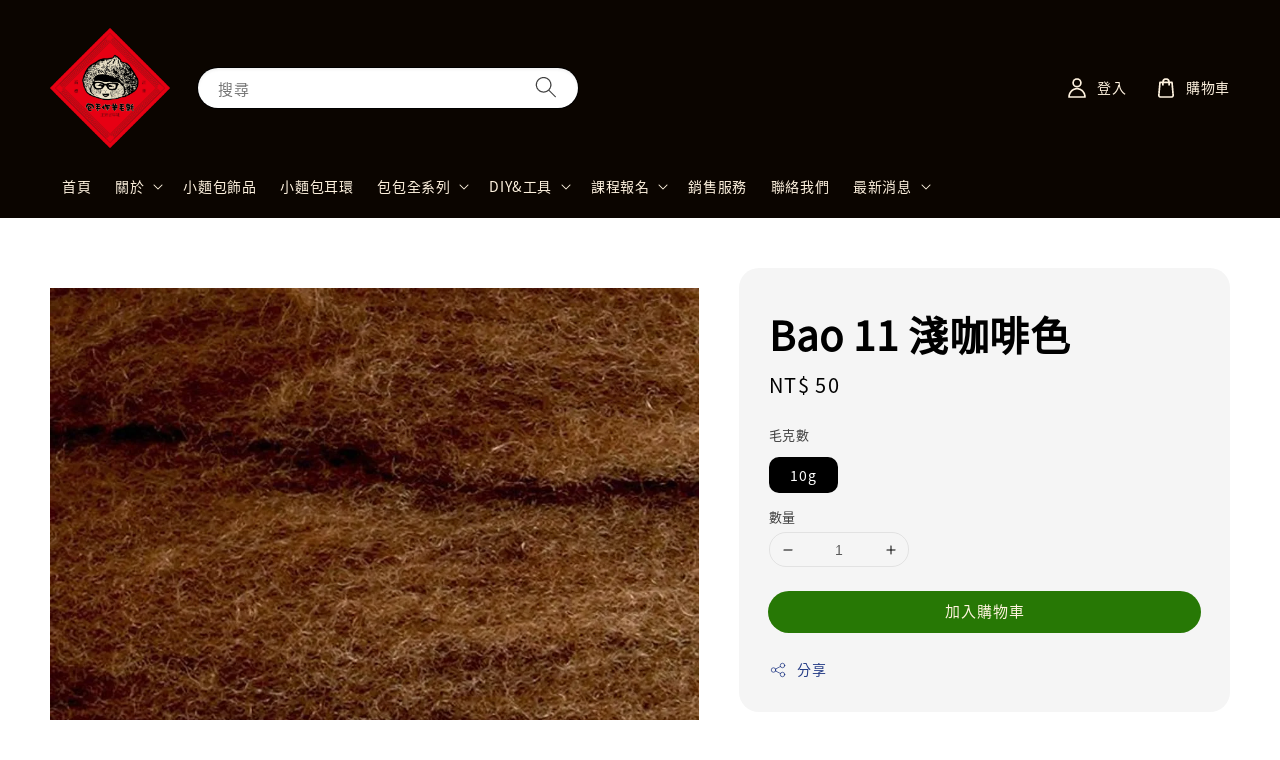

--- FILE ---
content_type: text/html; charset=UTF-8
request_url: https://www.baobaohandmade.com/products/bao-11-%E6%B7%BA%E5%92%96%E5%95%A1%E8%89%B2
body_size: 31049
content:
<!doctype html>
<!--[if lt IE 7]><html class="no-js lt-ie9 lt-ie8 lt-ie7" lang="en"> <![endif]-->
<!--[if IE 7]><html class="no-js lt-ie9 lt-ie8" lang="en"> <![endif]-->
<!--[if IE 8]><html class="no-js lt-ie9" lang="en"> <![endif]-->
<!--[if IE 9 ]><html class="ie9 no-js"> <![endif]-->
<!--[if (gt IE 9)|!(IE)]><!--> <html class="no-js"> <!--<![endif]-->
<head>

  <!-- Basic page needs ================================================== -->
  <meta charset="utf-8">
  <meta http-equiv="X-UA-Compatible" content="IE=edge,chrome=1">

  
  <link rel="icon" href="https://cdn.store-assets.com/s/195954/f/9673342.png" />
  

  <!-- Title and description ================================================== -->
  <title>
  Bao 11 淺咖啡色 &ndash; 包•手作羊毛氈
  </title>

  
  <meta name="description" content="包手作針氈首選 質感細緻，氈縮快速，作品不毛躁， 且色彩種類豐富，是強力推薦的良品。 •氈縮：速度快 •效果：不毛燥 •毛質：細緻柔和 •顏色：色彩豐富，有44色可選 [小叮嚀]適合各式食物點心混色毛料 產地：澳洲/紐西蘭 材質：100%wool 纖維細度：67支 適用技法：針氈">
  

  <!-- Social meta ================================================== -->
  

  <meta property="og:type" content="product">
  <meta property="og:title" content="Bao 11 淺咖啡色">
  <meta property="og:url" content="https://www.baobaohandmade.com/products/bao-11-淺咖啡色">
  
  <meta property="og:image" content="https://cdn.store-assets.com/s/195954/i/8690431.jpeg?width=480&format=webp">
  <meta property="og:image:secure_url" content="https://cdn.store-assets.com/s/195954/i/8690431.jpeg?width=480&format=webp">
  
  <meta property="og:price:amount" content="50">
  <meta property="og:price:currency" content="TWD">


<meta property="og:description" content="包手作針氈首選 質感細緻，氈縮快速，作品不毛躁， 且色彩種類豐富，是強力推薦的良品。 •氈縮：速度快 •效果：不毛燥 •毛質：細緻柔和 •顏色：色彩豐富，有44色可選 [小叮嚀]適合各式食物點心混色毛料 產地：澳洲/紐西蘭 材質：100%wool 纖維細度：67支 適用技法：針氈">
<meta property="og:site_name" content="包•手作羊毛氈">



  <meta name="twitter:card" content="summary">



  <meta name="twitter:site" content="@">


  <meta name="twitter:title" content="Bao 11 淺咖啡色">
  <meta name="twitter:description" content="包手作針氈首選質感細緻，氈縮快速，作品不毛躁，且色彩種類豐富，是強力推薦的良品。•氈縮：速度快•效果：不毛燥•毛質：細緻柔和•顏色：色彩豐富，有44色可選[小叮嚀]適合各式食物點心混色毛料產地：澳洲/紐西蘭材質：100%wool
纖維細度：67支
適用技法：針氈&amp;nbsp;有任何問題歡迎與我們連繫
  
或聯絡電話:0910-500-108
營業時間:週一至週五 09:00~17:00

">
  <meta name="twitter:image" content="">
  <meta name="twitter:image:width" content="480">
  <meta name="twitter:image:height" content="480">




  <!-- Helpers ================================================== -->
  <link rel="canonical" href="https://www.baobaohandmade.com/products/bao-11-淺咖啡色">
  <meta name="viewport" content="width=device-width,initial-scale=1">
  <meta name="theme-color" content="#277805">
  
  <script src="//ajax.googleapis.com/ajax/libs/jquery/1.11.0/jquery.min.js" type="text/javascript" ></script>
  
  <!-- Header hook for plugins ================================================== -->
  
<!-- ScriptTags -->
<script>window.__st={'p': 'product', 'cid': ''};</script><script src='/assets/events.js'></script><script>(function(){function asyncLoad(){var urls=['/assets/facebook-pixel.js?v=1.1.1660961211','/assets/traffic.js?v=1','https://apps.easystore.co/facebook-login/script.js?shop=baobaohandmade4669.easy.co','https://apps.easystore.co/google-analytics/script.js?shop=baobaohandmade4669.easy.co'];for(var i=0;i<urls.length;i++){var s=document.createElement('script');s.type='text/javascript';s.async=true;s.src=urls[i];var x=document.getElementsByTagName('script')[0];x.parentNode.insertBefore(s, x);}}window.attachEvent ? window.attachEvent('onload', asyncLoad) : window.addEventListener('load', asyncLoad, false);})();</script>
<!-- /ScriptTags -->

  
  
  <script src="https://store-themes.easystore.co/195954/themes/175998/assets/global.js?t=1769014812" defer="defer"></script>

  
  
  <script>
  (function(i,s,o,g,r,a,m){i['GoogleAnalyticsObject']=r;i[r]=i[r]||function(){
  (i[r].q=i[r].q||[]).push(arguments)},i[r].l=1*new Date();a=s.createElement(o),
  m=s.getElementsByTagName(o)[0];a.async=1;a.src=g;m.parentNode.insertBefore(a,m)
  })(window,document,'script','https://www.google-analytics.com/analytics.js','ga');

  ga('create', '', 'auto','myTracker');
  ga('myTracker.send', 'pageview');

  </script>
  
  <script src="/assets/storefront.js?id=914286bfa5e6419c67d1" type="text/javascript" ></script>
  

  <!-- CSS ================================================== -->
  <style>
      @font-face {
        font-family: 'Noto Sans TC';
        font-style: normal;
        font-weight: regular;
        src: local('Noto Sans TC regular'), local('Noto Sans TC-regular'), url(https://fonts.gstatic.com/s/notosanstc/v20/-nF7OG829Oofr2wohFbTp9iFOSsLA_ZJ1g.otf) format('truetype');
      }

      @font-face {
        font-family: 'Noto Sans TC';
        font-style: normal;
        font-weight: regular;
        src: local('Noto Sans TC regular'), local('Noto Sans TC-regular'), url(https://fonts.gstatic.com/s/notosanstc/v20/-nF7OG829Oofr2wohFbTp9iFOSsLA_ZJ1g.otf) format('truetype');
      }

      :root {
        --font-body-family: 'Noto Sans TC', sans-serif;
        --font-body-style: normal;
        --font-body-weight: 500;

        --font-heading-family: 'Noto Sans TC', sans-serif;
        --font-heading-style: normal;
        --font-heading-weight: 700;

        --color-heading-text: 0,0,0;
        --color-base-text: 0,0,0;
        --color-base-background-1: 255,255,255;
        --color-base-background-2: 255,255,255;
        
        --color-base-solid-button-labels: 255,243,223;
        --color-base-outline-button-labels: 0,28,115;
        
        --color-base-accent-1: 39,120,5;
        --color-base-accent-2: 39,120,5;
        --payment-terms-background-color: 255,255,255;

        --gradient-base-background-1: 255,255,255;
        --gradient-base-background-2: 255,255,255;
        --gradient-base-accent-1: 39,120,5;
        --gradient-base-accent-2: 39,120,5;

        --page-width: 140rem;
      }

      *,
      *::before,
      *::after {
        box-sizing: inherit;
      }

      html {
        box-sizing: border-box;
        font-size: 62.5%;
        height: 100%;
      }

      body {
        display: grid;
        grid-template-rows: auto auto 1fr auto;
        grid-template-columns: 100%;
        min-height: 100%;
        margin: 0;
        font-size: 1.5rem;
        letter-spacing: 0.06rem;
        line-height: 1.8;
        font-family: var(--font-body-family);
        font-style: var(--font-body-style);
        font-weight: var(--font-body-weight);
        
      }

      @media screen and (min-width: 750px) {
        body {
          font-size: 1.6rem;
        }
      }
   </style>
  
  <link href="https://store-themes.easystore.co/195954/themes/175998/assets/base.css?t=1769014812" rel="stylesheet" type="text/css" media="screen" />

  
  
<!-- Snippet:global/head: Google Search Console -->
<meta name="google-site-verification" content="l3_gW4DTFubOnuf2NzjiSJJ-qe7Z7fm_NdyT38PNdps" />
<!-- /Snippet -->

<!-- Snippet:global/head: Site Verification -->
<meta name="google-site-verification" content="FVGj8WNtP-Sp02zpfZodHeGB3SELiTjF0I9rrSk7SiA" />
<!-- /Snippet -->


  <script>document.documentElement.className = document.documentElement.className.replace('no-js', 'js');</script>
</head>

<body id="bao-11-------------" class="template-product" >
	
  
<!-- Snippet:global/body_start: Console Extension -->
<div id='es_console' style='display: none;'>195954</div>
<!-- /Snippet -->

	
 	<style>
  header {
    --logo-width: 120px;
  }
  .header-wrapper,
  .header-wrapper .list-menu--disclosure,
  .header-wrapper .search-modal{
    background-color: #0B0500;
  }
  .header-wrapper .search-modal .field__input{
    background-color: rgb(var(--color-background));
  }
  .header-wrapper summary .icon-caret,
  .header-wrapper .header__menu-item a,
  .header-wrapper .list-menu__item,
  .header-wrapper .link--text{
    color: #FFF3DF;
  }
  
  .search-modal__form{
    position: relative;
  }
  
  .dropdown {
    display: none;
    position: absolute;
    top: 100%;
    left: 0;
    width: 100%;
    padding: 5px 0;
    background-color: #fff;
    color:#000;
    z-index: 1000;
    border-bottom-left-radius: 15px;
    border-bottom-right-radius: 15px;
    border: 1px solid rgba(var(--color-foreground), 1);
    border-top: none;
    overflow-x: hidden;
    overflow-y: auto;
    max-height: 350px;
  }
  
  .dropdown-item {
    padding: 0.4rem 2rem;
    cursor: pointer;
    line-height: 1.4;
    overflow: hidden;
    text-overflow: ellipsis;
    white-space: nowrap;
  }
  
  .dropdown-item:hover{
    background-color: #f3f3f3;
  }
  
  .search__input.is-focus{
    border-radius: 15px;
    border-bottom-left-radius: 0;
    border-bottom-right-radius: 0;
    border: 1px solid rgba(var(--color-foreground), 1);
    border-bottom: none;
    box-shadow: none;
  }
  
  .clear-all {
    text-align: right;
    padding: 0 2rem 0.2rem;
    line-height: 1;
    font-size: 70%;
    margin-bottom: -2px;
  }
  
  .clear-all:hover{
    background-color: #fff;
  }
  
  .search-input-focus .easystore-section-header-hidden{
    transform: none;
  }
  .referral-notification {
    position: absolute;
    top: 100%;
    right: 0;
    background: white;
    border: 1px solid #e0e0e0;
    border-radius: 8px;
    box-shadow: 0 4px 12px rgba(0, 0, 0, 0.15);
    width: 280px;
    z-index: 1000;
    padding: 16px;
    margin-top: 8px;
    font-size: 14px;
    line-height: 1.4;
  }
  
  .referral-notification::before {
    content: '';
    position: absolute;
    top: -8px;
    right: 20px;
    width: 0;
    height: 0;
    border-left: 8px solid transparent;
    border-right: 8px solid transparent;
    border-bottom: 8px solid white;
  }
  
  .referral-notification::after {
    content: '';
    position: absolute;
    top: -9px;
    right: 20px;
    width: 0;
    height: 0;
    border-left: 8px solid transparent;
    border-right: 8px solid transparent;
    border-bottom: 8px solid #e0e0e0;
  }
  
  .referral-notification h4 {
    margin: 0 0 8px 0;
    color: #2196F3;
    font-size: 16px;
    font-weight: 600;
  }
  
  .referral-notification p {
    margin: 0 0 12px 0;
    color: #666;
  }
  
  .referral-notification .referral-code {
    background: #f5f5f5;
    padding: 8px;
    border-radius: 4px;
    font-family: monospace;
    font-size: 13px;
    text-align: center;
    margin: 8px 0;
    border: 1px solid #ddd;
  }
  
  .referral-notification .close-btn {
    position: absolute;
    top: 8px;
    right: 8px;
    background: none;
    border: none;
    font-size: 18px;
    color: #999;
    cursor: pointer;
    padding: 0;
    width: 20px;
    height: 20px;
    line-height: 1;
  }
  
  .referral-notification .close-btn:hover {
    color: #333;
  }
  
  .referral-notification .action-btn {
    background: #2196F3;
    color: white;
    border: none;
    padding: 8px 16px;
    border-radius: 4px;
    cursor: pointer;
    font-size: 12px;
    margin-right: 8px;
    margin-top: 8px;
  }
  
  .referral-notification .action-btn:hover {
    background: #1976D2;
  }
  
  .referral-notification .dismiss-btn {
    background: transparent;
    color: #666;
    border: 1px solid #ddd;
    padding: 8px 16px;
    border-radius: 4px;
    cursor: pointer;
    font-size: 12px;
    margin-top: 8px;
  }
  
  .referral-notification .dismiss-btn:hover {
    background: #f5f5f5;
  }
  .referral-modal__dialog {
    transform: translate(-50%, 0);
    transition: transform var(--duration-default) ease, visibility 0s;
    z-index: 10000;
    position: fixed;
    top: 20vh;
    left: 50%;
    width: 100%;
    max-width: 350px;
    box-shadow: 0 4px 12px rgba(0, 0, 0, 0.15);
    border-radius: 12px;
    background-color: #fff;
    color: #000;
    padding: 20px;
    text-align: center;
  }

  .modal-overlay.referral-modal-overlay {
    position: fixed;
    top: 0;
    left: 0;
    width: 100%;
    height: 100%;
    background-color: rgba(0, 0, 0, 0.7);
    z-index: 2001;
    display: block;
    opacity: 1;
    transition: opacity var(--duration-default) ease, visibility 0s;
  }
</style>

<link rel="preload" href="https://store-themes.easystore.co/195954/themes/175998/assets/section-header.css?t=1769014812" as="style" onload="this.onload=null;this.rel='stylesheet'">
<link rel="preload" href="https://store-themes.easystore.co/195954/themes/175998/assets/component-list-menu.css?t=1769014812" as="style" onload="this.onload=null;this.rel='stylesheet'">
<link rel="preload" href="https://store-themes.easystore.co/195954/themes/175998/assets/component-menu-drawer.css?t=1769014812" as="style" onload="this.onload=null;this.rel='stylesheet'">
<link rel="preload" href="https://store-themes.easystore.co/195954/themes/175998/assets/component-cart-notification.css?v1.1?t=1769014812" as="style" onload="this.onload=null;this.rel='stylesheet'">

<script src="https://store-themes.easystore.co/195954/themes/175998/assets/cart-notification.js?t=1769014812" defer="defer"></script>
<script src="https://store-themes.easystore.co/195954/themes/175998/assets/details-modal.js?t=1769014812" defer="defer"></script>

<svg xmlns="http://www.w3.org/2000/svg" class="hidden">
  <symbol id="icon-search" viewbox="0 0 18 19" fill="none">
    <path fill-rule="evenodd" clip-rule="evenodd" d="M11.03 11.68A5.784 5.784 0 112.85 3.5a5.784 5.784 0 018.18 8.18zm.26 1.12a6.78 6.78 0 11.72-.7l5.4 5.4a.5.5 0 11-.71.7l-5.41-5.4z" fill="currentColor"/>
  </symbol>

  <symbol id="icon-close" class="icon icon-close" fill="none" viewBox="0 0 18 17">
    <path d="M.865 15.978a.5.5 0 00.707.707l7.433-7.431 7.579 7.282a.501.501 0 00.846-.37.5.5 0 00-.153-.351L9.712 8.546l7.417-7.416a.5.5 0 10-.707-.708L8.991 7.853 1.413.573a.5.5 0 10-.693.72l7.563 7.268-7.418 7.417z" fill="currentColor">
  </symbol>
</svg>


<div id="easystore-section-header">
  <sticky-header class="header-wrapper header-wrapper--border-bottom">
    <header class="header header--middle-left page-width header--has-menu" itemscope itemtype="http://schema.org/Organization">
      <header-drawer data-breakpoint="tablet">
        <details class="menu-drawer-container menu-opening">
          <summary class="header__icon header__icon--menu header__icon--summary link link--text focus-inset" aria-label="Menu" role="button" aria-expanded="true" aria-controls="menu-drawer">
            <span>
              


    <svg class="icon icon-hamburger " data-name="Layer 1" xmlns="http://www.w3.org/2000/svg" viewBox="0 0 600 600"><path d="M32.5,65h535a25,25,0,0,0,0-50H32.5a25,25,0,0,0,0,50Z" fill="currentColor"/><path d="M567.5,275H32.5a25,25,0,0,0,0,50h535a25,25,0,0,0,0-50Z" fill="currentColor"/><path d="M567.5,535H32.5a25,25,0,0,0,0,50h535a25,25,0,0,0,0-50Z" fill="currentColor"/></svg>

  

              


    <svg class="icon icon-close " data-name="Layer 1" xmlns="http://www.w3.org/2000/svg" viewBox="0 0 600 600"><path d="M335.36,300,581.87,53.48a25,25,0,0,0-35.35-35.35L300,264.64,53.48,18.13A25,25,0,0,0,18.13,53.48L264.64,300,18.13,546.52a25,25,0,0,0,35.35,35.35L300,335.36,546.52,581.87a25,25,0,0,0,35.35-35.35Z" fill="currentColor"/></svg>

  

            </span>
          </summary>
          <div id="menu-drawer" class="menu-drawer motion-reduce" tabindex="-1">
            <div class="menu-drawer__inner-container">
              <div class="menu-drawer__navigation-container">
                <nav class="menu-drawer__navigation">
                  <ul class="menu-drawer__menu list-menu" role="list">
                    
                    
                      
                        <li>
                          <a href="/"  class="menu-drawer__menu-item list-menu__item link link--text focus-inset">
                            首頁
                          </a>
                        </li>
                      
                    
                    
                      
                        
                        <li>
                          <details>
                                <summary class="menu-drawer__menu-item list-menu__item link link--text focus-inset" role="button" aria-expanded="false" aria-controls="link-Bags">
                                  <a href="/pages/關於"  class="link--text list-menu__item menu-drawer__menu-item">
                                    關於
                                  </a>
                                  


    <svg class="icon icon-arrow " data-name="Layer 1" xmlns="http://www.w3.org/2000/svg" viewBox="0 0 600 339.56"><path d="M31.06,196.67H504l-88.56,88.56a26.89,26.89,0,1,0,38,38L588,188.79a26.89,26.89,0,0,0,0-38L453.49,16.29a26.89,26.89,0,0,0-38,38L504,142.88H31.06a26.9,26.9,0,0,0,0,53.79Z" fill="currentColor"/></svg>

  

                                  


    <svg aria-hidden="true" focusable="false" role="presentation" class="icon icon-caret " viewBox="0 0 10 6">
      <path fill-rule="evenodd" clip-rule="evenodd" d="M9.354.646a.5.5 0 00-.708 0L5 4.293 1.354.646a.5.5 0 00-.708.708l4 4a.5.5 0 00.708 0l4-4a.5.5 0 000-.708z" fill="currentColor"></path>
    </svg>

  

                                </summary>
                                <div class="menu-drawer__submenu motion-reduce" tabindex="-1">
                                  <div class="menu-drawer__inner-submenu">
                                    <button class="menu-drawer__close-button link link--text focus-inset" aria-expanded="true">
                                      


    <svg class="icon icon-arrow " data-name="Layer 1" xmlns="http://www.w3.org/2000/svg" viewBox="0 0 600 339.56"><path d="M31.06,196.67H504l-88.56,88.56a26.89,26.89,0,1,0,38,38L588,188.79a26.89,26.89,0,0,0,0-38L453.49,16.29a26.89,26.89,0,0,0-38,38L504,142.88H31.06a26.9,26.9,0,0,0,0,53.79Z" fill="currentColor"/></svg>

  

                                      關於
                                    </button>
                                    <ul class="menu-drawer__menu list-menu" role="list" tabindex="-1">
                                      
                                        
                                        
                                          <li>
                                            <a href="/pages/關於"  class="menu-drawer__menu-item link link--text list-menu__item focus-inset">
                                              品牌介紹
                                            </a>
                                          </li>
                                        
                                      
                                        
                                        
                                          <li>
                                            <a href="/pages/媒體報導"  class="menu-drawer__menu-item link link--text list-menu__item focus-inset">
                                              媒體報導
                                            </a>
                                          </li>
                                        
                                      
                                        
                                        
                                          <li>
                                            <a href="/pages/市集錦集"  class="menu-drawer__menu-item link link--text list-menu__item focus-inset">
                                              市集錦集
                                            </a>
                                          </li>
                                        
                                      
                                      
                                    </ul>
                                  </div>
                                </div>
                          </details>
                        </li>
                      
                    
                    
                      
                        <li>
                          <a href="/collections/accessory"  class="menu-drawer__menu-item list-menu__item link link--text focus-inset">
                            小麵包飾品
                          </a>
                        </li>
                      
                    
                    
                      
                        <li>
                          <a href="/collections/耳環"  class="menu-drawer__menu-item list-menu__item link link--text focus-inset">
                            小麵包耳環
                          </a>
                        </li>
                      
                    
                    
                      
                        
                        <li>
                          <details>
                                <summary class="menu-drawer__menu-item list-menu__item link link--text focus-inset" role="button" aria-expanded="false" aria-controls="link-Bags">
                                  <a href="/collections/bags"  class="link--text list-menu__item menu-drawer__menu-item">
                                    包包全系列
                                  </a>
                                  


    <svg class="icon icon-arrow " data-name="Layer 1" xmlns="http://www.w3.org/2000/svg" viewBox="0 0 600 339.56"><path d="M31.06,196.67H504l-88.56,88.56a26.89,26.89,0,1,0,38,38L588,188.79a26.89,26.89,0,0,0,0-38L453.49,16.29a26.89,26.89,0,0,0-38,38L504,142.88H31.06a26.9,26.9,0,0,0,0,53.79Z" fill="currentColor"/></svg>

  

                                  


    <svg aria-hidden="true" focusable="false" role="presentation" class="icon icon-caret " viewBox="0 0 10 6">
      <path fill-rule="evenodd" clip-rule="evenodd" d="M9.354.646a.5.5 0 00-.708 0L5 4.293 1.354.646a.5.5 0 00-.708.708l4 4a.5.5 0 00.708 0l4-4a.5.5 0 000-.708z" fill="currentColor"></path>
    </svg>

  

                                </summary>
                                <div class="menu-drawer__submenu motion-reduce" tabindex="-1">
                                  <div class="menu-drawer__inner-submenu">
                                    <button class="menu-drawer__close-button link link--text focus-inset" aria-expanded="true">
                                      


    <svg class="icon icon-arrow " data-name="Layer 1" xmlns="http://www.w3.org/2000/svg" viewBox="0 0 600 339.56"><path d="M31.06,196.67H504l-88.56,88.56a26.89,26.89,0,1,0,38,38L588,188.79a26.89,26.89,0,0,0,0-38L453.49,16.29a26.89,26.89,0,0,0-38,38L504,142.88H31.06a26.9,26.9,0,0,0,0,53.79Z" fill="currentColor"/></svg>

  

                                      包包全系列
                                    </button>
                                    <ul class="menu-drawer__menu list-menu" role="list" tabindex="-1">
                                      
                                        
                                        
                                          <li>
                                            <a href="/collections/零錢包"  class="menu-drawer__menu-item link link--text list-menu__item focus-inset">
                                              零錢包
                                            </a>
                                          </li>
                                        
                                      
                                        
                                        
                                          <li>
                                            <a href="/collections/斜揹包"  class="menu-drawer__menu-item link link--text list-menu__item focus-inset">
                                              斜揹包
                                            </a>
                                          </li>
                                        
                                      
                                      
                                    </ul>
                                  </div>
                                </div>
                          </details>
                        </li>
                      
                    
                    
                      
                        
                        <li>
                          <details>
                                <summary class="menu-drawer__menu-item list-menu__item link link--text focus-inset" role="button" aria-expanded="false" aria-controls="link-Bags">
                                  <a href="/collections/diy-tools"  class="link--text list-menu__item menu-drawer__menu-item">
                                    DIY&amp;工具
                                  </a>
                                  


    <svg class="icon icon-arrow " data-name="Layer 1" xmlns="http://www.w3.org/2000/svg" viewBox="0 0 600 339.56"><path d="M31.06,196.67H504l-88.56,88.56a26.89,26.89,0,1,0,38,38L588,188.79a26.89,26.89,0,0,0,0-38L453.49,16.29a26.89,26.89,0,0,0-38,38L504,142.88H31.06a26.9,26.9,0,0,0,0,53.79Z" fill="currentColor"/></svg>

  

                                  


    <svg aria-hidden="true" focusable="false" role="presentation" class="icon icon-caret " viewBox="0 0 10 6">
      <path fill-rule="evenodd" clip-rule="evenodd" d="M9.354.646a.5.5 0 00-.708 0L5 4.293 1.354.646a.5.5 0 00-.708.708l4 4a.5.5 0 00.708 0l4-4a.5.5 0 000-.708z" fill="currentColor"></path>
    </svg>

  

                                </summary>
                                <div class="menu-drawer__submenu motion-reduce" tabindex="-1">
                                  <div class="menu-drawer__inner-submenu">
                                    <button class="menu-drawer__close-button link link--text focus-inset" aria-expanded="true">
                                      


    <svg class="icon icon-arrow " data-name="Layer 1" xmlns="http://www.w3.org/2000/svg" viewBox="0 0 600 339.56"><path d="M31.06,196.67H504l-88.56,88.56a26.89,26.89,0,1,0,38,38L588,188.79a26.89,26.89,0,0,0,0-38L453.49,16.29a26.89,26.89,0,0,0-38,38L504,142.88H31.06a26.9,26.9,0,0,0,0,53.79Z" fill="currentColor"/></svg>

  

                                      DIY&amp;工具
                                    </button>
                                    <ul class="menu-drawer__menu list-menu" role="list" tabindex="-1">
                                      
                                        
                                        
                                          <li>
                                            <a href="/collections/wool"  class="menu-drawer__menu-item link link--text list-menu__item focus-inset">
                                              各式毛料
                                            </a>
                                          </li>
                                        
                                      
                                        
                                        
                                          <li>
                                            <a href="/collections/diy-material"  class="menu-drawer__menu-item link link--text list-menu__item focus-inset">
                                              材料包
                                            </a>
                                          </li>
                                        
                                      
                                        
                                        
                                          <li>
                                            <a href="/collections/material"  class="menu-drawer__menu-item link link--text list-menu__item focus-inset">
                                              工具 / 複合媒材
                                            </a>
                                          </li>
                                        
                                      
                                      
                                    </ul>
                                  </div>
                                </div>
                          </details>
                        </li>
                      
                    
                    
                      
                        
                        <li>
                          <details>
                                <summary class="menu-drawer__menu-item list-menu__item link link--text focus-inset" role="button" aria-expanded="false" aria-controls="link-Bags">
                                  <a href="/collections/teaching"  class="link--text list-menu__item menu-drawer__menu-item">
                                    課程報名
                                  </a>
                                  


    <svg class="icon icon-arrow " data-name="Layer 1" xmlns="http://www.w3.org/2000/svg" viewBox="0 0 600 339.56"><path d="M31.06,196.67H504l-88.56,88.56a26.89,26.89,0,1,0,38,38L588,188.79a26.89,26.89,0,0,0,0-38L453.49,16.29a26.89,26.89,0,0,0-38,38L504,142.88H31.06a26.9,26.9,0,0,0,0,53.79Z" fill="currentColor"/></svg>

  

                                  


    <svg aria-hidden="true" focusable="false" role="presentation" class="icon icon-caret " viewBox="0 0 10 6">
      <path fill-rule="evenodd" clip-rule="evenodd" d="M9.354.646a.5.5 0 00-.708 0L5 4.293 1.354.646a.5.5 0 00-.708.708l4 4a.5.5 0 00.708 0l4-4a.5.5 0 000-.708z" fill="currentColor"></path>
    </svg>

  

                                </summary>
                                <div class="menu-drawer__submenu motion-reduce" tabindex="-1">
                                  <div class="menu-drawer__inner-submenu">
                                    <button class="menu-drawer__close-button link link--text focus-inset" aria-expanded="true">
                                      


    <svg class="icon icon-arrow " data-name="Layer 1" xmlns="http://www.w3.org/2000/svg" viewBox="0 0 600 339.56"><path d="M31.06,196.67H504l-88.56,88.56a26.89,26.89,0,1,0,38,38L588,188.79a26.89,26.89,0,0,0,0-38L453.49,16.29a26.89,26.89,0,0,0-38,38L504,142.88H31.06a26.9,26.9,0,0,0,0,53.79Z" fill="currentColor"/></svg>

  

                                      課程報名
                                    </button>
                                    <ul class="menu-drawer__menu list-menu" role="list" tabindex="-1">
                                      
                                        
                                        
                                          <li>
                                            <a href="/collections/市集課程"  class="menu-drawer__menu-item link link--text list-menu__item focus-inset">
                                              市集課程
                                            </a>
                                          </li>
                                        
                                      
                                        
                                        
                                          <li>
                                            <a href="/collections/中級班課程"  class="menu-drawer__menu-item link link--text list-menu__item focus-inset">
                                              初中級班課程
                                            </a>
                                          </li>
                                        
                                      
                                        
                                        
                                          <li>
                                            <a href="/collections/進階班課程"  class="menu-drawer__menu-item link link--text list-menu__item focus-inset">
                                              進階班課程
                                            </a>
                                          </li>
                                        
                                      
                                        
                                        
                                          <li>
                                            <a href="/collections/monthly-course"  class="menu-drawer__menu-item link link--text list-menu__item focus-inset">
                                              每月固定課程
                                            </a>
                                          </li>
                                        
                                      
                                        
                                        
                                          <li>
                                            <a href="/collections/揪團課程"  class="menu-drawer__menu-item link link--text list-menu__item focus-inset">
                                              揪團課程
                                            </a>
                                          </li>
                                        
                                      
                                        
                                        
                                          <li>
                                            <a href="/collections/線上課程"  class="menu-drawer__menu-item link link--text list-menu__item focus-inset">
                                              線上課程
                                            </a>
                                          </li>
                                        
                                      
                                      
                                    </ul>
                                  </div>
                                </div>
                          </details>
                        </li>
                      
                    
                    
                      
                        <li>
                          <a href="/pages/銷售服務"  class="menu-drawer__menu-item list-menu__item link link--text focus-inset">
                            銷售服務
                          </a>
                        </li>
                      
                    
                    
                      
                        <li>
                          <a href="/pages/contact-us"  class="menu-drawer__menu-item list-menu__item link link--text focus-inset">
                            聯絡我們
                          </a>
                        </li>
                      
                    
                    
                      
                        
                        <li>
                          <details>
                                <summary class="menu-drawer__menu-item list-menu__item link link--text focus-inset" role="button" aria-expanded="false" aria-controls="link-Bags">
                                  <a href="/pages/blogs"  class="link--text list-menu__item menu-drawer__menu-item">
                                    最新消息
                                  </a>
                                  


    <svg class="icon icon-arrow " data-name="Layer 1" xmlns="http://www.w3.org/2000/svg" viewBox="0 0 600 339.56"><path d="M31.06,196.67H504l-88.56,88.56a26.89,26.89,0,1,0,38,38L588,188.79a26.89,26.89,0,0,0,0-38L453.49,16.29a26.89,26.89,0,0,0-38,38L504,142.88H31.06a26.9,26.9,0,0,0,0,53.79Z" fill="currentColor"/></svg>

  

                                  


    <svg aria-hidden="true" focusable="false" role="presentation" class="icon icon-caret " viewBox="0 0 10 6">
      <path fill-rule="evenodd" clip-rule="evenodd" d="M9.354.646a.5.5 0 00-.708 0L5 4.293 1.354.646a.5.5 0 00-.708.708l4 4a.5.5 0 00.708 0l4-4a.5.5 0 000-.708z" fill="currentColor"></path>
    </svg>

  

                                </summary>
                                <div class="menu-drawer__submenu motion-reduce" tabindex="-1">
                                  <div class="menu-drawer__inner-submenu">
                                    <button class="menu-drawer__close-button link link--text focus-inset" aria-expanded="true">
                                      


    <svg class="icon icon-arrow " data-name="Layer 1" xmlns="http://www.w3.org/2000/svg" viewBox="0 0 600 339.56"><path d="M31.06,196.67H504l-88.56,88.56a26.89,26.89,0,1,0,38,38L588,188.79a26.89,26.89,0,0,0,0-38L453.49,16.29a26.89,26.89,0,0,0-38,38L504,142.88H31.06a26.9,26.9,0,0,0,0,53.79Z" fill="currentColor"/></svg>

  

                                      最新消息
                                    </button>
                                    <ul class="menu-drawer__menu list-menu" role="list" tabindex="-1">
                                      
                                        
                                        
                                          <li>
                                            <a href="/blogs/announcement"  class="menu-drawer__menu-item link link--text list-menu__item focus-inset">
                                              官網公告
                                            </a>
                                          </li>
                                        
                                      
                                        
                                        
                                          <li>
                                            <a href="/blogs/news"  class="menu-drawer__menu-item link link--text list-menu__item focus-inset">
                                              最新消息
                                            </a>
                                          </li>
                                        
                                      
                                        
                                        
                                          <li>
                                            <a href="/blogs/media-channel"  class="menu-drawer__menu-item link link--text list-menu__item focus-inset">
                                              媒體頻道
                                            </a>
                                          </li>
                                        
                                      
                                        
                                        
                                          <li>
                                            <a href="/blogs/activity"  class="menu-drawer__menu-item link link--text list-menu__item focus-inset">
                                              活動資訊
                                            </a>
                                          </li>
                                        
                                      
                                        
                                        
                                          <li>
                                            <a href="/blogs/maintenance"  class="menu-drawer__menu-item link link--text list-menu__item focus-inset">
                                              清潔保養
                                            </a>
                                          </li>
                                        
                                      
                                      
                                    </ul>
                                  </div>
                                </div>
                          </details>
                        </li>
                      
                    
                  </ul>
                </nav>

                <div class="menu-drawer__utility-links">

                  





                  
                  
                  
                    <a href="/account/login" class="menu-drawer__account link link--text focus-inset h5">
                       


    <svg class="icon icon-account " data-name="Layer 1" xmlns="http://www.w3.org/2000/svg" viewBox="0 0 600 600"><path d="M300,296.19c-70.7,0-137.11,28.74-187,80.93-49.59,51.87-76.9,120.77-76.9,194v25H563.89v-25c0-73.22-27.31-142.12-76.9-194C437.11,324.93,370.7,296.19,300,296.19ZM87.42,546.11C99.29,433.81,190.1,346.19,300,346.19s200.71,87.62,212.58,199.92Z" fill="currentColor"/><path d="M300,285.34c77.6,0,140.73-63.13,140.73-140.73S377.6,3.89,300,3.89,159.27,67,159.27,144.61,222.4,285.34,300,285.34Zm0-231.45a90.73,90.73,0,1,1-90.73,90.72A90.82,90.82,0,0,1,300,53.89Z" fill="currentColor"/></svg>

  
 
                      
                      登入
                    </a>
                  
                    <a href="/account/register" class="menu-drawer__account link link--text focus-inset h5">
                      
                       


    <svg xmlns="http://www.w3.org/2000/svg" aria-hidden="true" focusable="false" role="presentation" class="icon icon-plus " fill="none" viewBox="0 0 10 10">
      <path fill-rule="evenodd" clip-rule="evenodd" d="M1 4.51a.5.5 0 000 1h3.5l.01 3.5a.5.5 0 001-.01V5.5l3.5-.01a.5.5 0 00-.01-1H5.5L5.49.99a.5.5 0 00-1 .01v3.5l-3.5.01H1z" fill="currentColor"></path>
    </svg>

  
 
                      註冊帳號
                    </a>
                  
                  
                  
                </div>
              </div>
            </div>
          </div>
        </details>
      </header-drawer>
  
      
        <a href="/" class="header__heading-link link link--text focus-inset" itemprop="url">
          <img src="https://cdn.store-assets.com/s/195954/f/9673314.png" class="header__heading-logo" alt="包•手作羊毛氈" loading="lazy" itemprop="logo">
        </a>
      

      
      <div class="header__search-input" tabindex="-1">
        <form action="/search" method="get" role="search" class="search search-modal__form">
          <div class="field">
            <input class="search__input field__input" 
              id="Search-In-Modal"
              type="search"
              name="q"
              value=""
              placeholder="搜尋"
              autocomplete="off"
               style="background-color:white;" 
            >
            <label class="field__label" for="Search-In-Modal">搜尋</label>
            <div class="dropdown" id="searchDropdown"></div>
            <input type="hidden" name="search_history" class="hidden_search_history">
            <input type="hidden" name="options[prefix]" value="last">
            <button class="search__button field__button" aria-label="搜尋">
              <svg class="icon icon-search" aria-hidden="true" focusable="false" role="presentation">
                <use href="#icon-search">
              </svg>
            </button> 
          </div>
        </form>
      </div>
      

      <nav class="header__inline-menu">
        <ul class="list-menu list-menu--inline" role="list">
          
            
              
                <li>
                  <a href="/"  class="header__menu-item header__menu-item list-menu__item link link--text focus-inset">
                    首頁
                  </a>
                </li>
              
            
            
              
                
                <li>
                  <details-disclosure>
                    <details>
                      <summary class="header__menu-item list-menu__item link focus-inset">
                        <a href="/pages/關於"  >關於</a>
                        


    <svg aria-hidden="true" focusable="false" role="presentation" class="icon icon-caret " viewBox="0 0 10 6">
      <path fill-rule="evenodd" clip-rule="evenodd" d="M9.354.646a.5.5 0 00-.708 0L5 4.293 1.354.646a.5.5 0 00-.708.708l4 4a.5.5 0 00.708 0l4-4a.5.5 0 000-.708z" fill="currentColor"></path>
    </svg>

  

                      </summary>
                      <ul class="header__submenu list-menu list-menu--disclosure caption-large motion-reduce" role="list" tabindex="-1">
                        
                        
                        
                          
                            
                            <li>
                              <a href="/pages/關於"  class="header__menu-item list-menu__item link link--text focus-inset caption-large">
                                品牌介紹
                              </a>
                            </li>
                          
                        
                        
                          
                            
                            <li>
                              <a href="/pages/媒體報導"  class="header__menu-item list-menu__item link link--text focus-inset caption-large">
                                媒體報導
                              </a>
                            </li>
                          
                        
                        
                          
                            
                            <li>
                              <a href="/pages/市集錦集"  class="header__menu-item list-menu__item link link--text focus-inset caption-large">
                                市集錦集
                              </a>
                            </li>
                          
                        
                      </ul>
                    </details>
                  </details-disclosure>
                </li>
              
            
            
              
                <li>
                  <a href="/collections/accessory"  class="header__menu-item header__menu-item list-menu__item link link--text focus-inset">
                    小麵包飾品
                  </a>
                </li>
              
            
            
              
                <li>
                  <a href="/collections/耳環"  class="header__menu-item header__menu-item list-menu__item link link--text focus-inset">
                    小麵包耳環
                  </a>
                </li>
              
            
            
              
                
                <li>
                  <details-disclosure>
                    <details>
                      <summary class="header__menu-item list-menu__item link focus-inset">
                        <a href="/collections/bags"  >包包全系列</a>
                        


    <svg aria-hidden="true" focusable="false" role="presentation" class="icon icon-caret " viewBox="0 0 10 6">
      <path fill-rule="evenodd" clip-rule="evenodd" d="M9.354.646a.5.5 0 00-.708 0L5 4.293 1.354.646a.5.5 0 00-.708.708l4 4a.5.5 0 00.708 0l4-4a.5.5 0 000-.708z" fill="currentColor"></path>
    </svg>

  

                      </summary>
                      <ul class="header__submenu list-menu list-menu--disclosure caption-large motion-reduce" role="list" tabindex="-1">
                        
                        
                        
                          
                            
                            <li>
                              <a href="/collections/零錢包"  class="header__menu-item list-menu__item link link--text focus-inset caption-large">
                                零錢包
                              </a>
                            </li>
                          
                        
                        
                          
                            
                            <li>
                              <a href="/collections/斜揹包"  class="header__menu-item list-menu__item link link--text focus-inset caption-large">
                                斜揹包
                              </a>
                            </li>
                          
                        
                      </ul>
                    </details>
                  </details-disclosure>
                </li>
              
            
            
              
                
                <li>
                  <details-disclosure>
                    <details>
                      <summary class="header__menu-item list-menu__item link focus-inset">
                        <a href="/collections/diy-tools"  >DIY&amp;工具</a>
                        


    <svg aria-hidden="true" focusable="false" role="presentation" class="icon icon-caret " viewBox="0 0 10 6">
      <path fill-rule="evenodd" clip-rule="evenodd" d="M9.354.646a.5.5 0 00-.708 0L5 4.293 1.354.646a.5.5 0 00-.708.708l4 4a.5.5 0 00.708 0l4-4a.5.5 0 000-.708z" fill="currentColor"></path>
    </svg>

  

                      </summary>
                      <ul class="header__submenu list-menu list-menu--disclosure caption-large motion-reduce" role="list" tabindex="-1">
                        
                        
                        
                          
                            
                            <li>
                              <a href="/collections/wool"  class="header__menu-item list-menu__item link link--text focus-inset caption-large">
                                各式毛料
                              </a>
                            </li>
                          
                        
                        
                          
                            
                            <li>
                              <a href="/collections/diy-material"  class="header__menu-item list-menu__item link link--text focus-inset caption-large">
                                材料包
                              </a>
                            </li>
                          
                        
                        
                          
                            
                            <li>
                              <a href="/collections/material"  class="header__menu-item list-menu__item link link--text focus-inset caption-large">
                                工具 / 複合媒材
                              </a>
                            </li>
                          
                        
                      </ul>
                    </details>
                  </details-disclosure>
                </li>
              
            
            
              
                
                <li>
                  <details-disclosure>
                    <details>
                      <summary class="header__menu-item list-menu__item link focus-inset">
                        <a href="/collections/teaching"  >課程報名</a>
                        


    <svg aria-hidden="true" focusable="false" role="presentation" class="icon icon-caret " viewBox="0 0 10 6">
      <path fill-rule="evenodd" clip-rule="evenodd" d="M9.354.646a.5.5 0 00-.708 0L5 4.293 1.354.646a.5.5 0 00-.708.708l4 4a.5.5 0 00.708 0l4-4a.5.5 0 000-.708z" fill="currentColor"></path>
    </svg>

  

                      </summary>
                      <ul class="header__submenu list-menu list-menu--disclosure caption-large motion-reduce" role="list" tabindex="-1">
                        
                        
                        
                          
                            
                            <li>
                              <a href="/collections/市集課程"  class="header__menu-item list-menu__item link link--text focus-inset caption-large">
                                市集課程
                              </a>
                            </li>
                          
                        
                        
                          
                            
                            <li>
                              <a href="/collections/中級班課程"  class="header__menu-item list-menu__item link link--text focus-inset caption-large">
                                初中級班課程
                              </a>
                            </li>
                          
                        
                        
                          
                            
                            <li>
                              <a href="/collections/進階班課程"  class="header__menu-item list-menu__item link link--text focus-inset caption-large">
                                進階班課程
                              </a>
                            </li>
                          
                        
                        
                          
                            
                            <li>
                              <a href="/collections/monthly-course"  class="header__menu-item list-menu__item link link--text focus-inset caption-large">
                                每月固定課程
                              </a>
                            </li>
                          
                        
                        
                          
                            
                            <li>
                              <a href="/collections/揪團課程"  class="header__menu-item list-menu__item link link--text focus-inset caption-large">
                                揪團課程
                              </a>
                            </li>
                          
                        
                        
                          
                            
                            <li>
                              <a href="/collections/線上課程"  class="header__menu-item list-menu__item link link--text focus-inset caption-large">
                                線上課程
                              </a>
                            </li>
                          
                        
                      </ul>
                    </details>
                  </details-disclosure>
                </li>
              
            
            
              
                <li>
                  <a href="/pages/銷售服務"  class="header__menu-item header__menu-item list-menu__item link link--text focus-inset">
                    銷售服務
                  </a>
                </li>
              
            
            
              
                <li>
                  <a href="/pages/contact-us"  class="header__menu-item header__menu-item list-menu__item link link--text focus-inset">
                    聯絡我們
                  </a>
                </li>
              
            
            
              
                
                <li>
                  <details-disclosure>
                    <details>
                      <summary class="header__menu-item list-menu__item link focus-inset">
                        <a href="/pages/blogs"  >最新消息</a>
                        


    <svg aria-hidden="true" focusable="false" role="presentation" class="icon icon-caret " viewBox="0 0 10 6">
      <path fill-rule="evenodd" clip-rule="evenodd" d="M9.354.646a.5.5 0 00-.708 0L5 4.293 1.354.646a.5.5 0 00-.708.708l4 4a.5.5 0 00.708 0l4-4a.5.5 0 000-.708z" fill="currentColor"></path>
    </svg>

  

                      </summary>
                      <ul class="header__submenu list-menu list-menu--disclosure caption-large motion-reduce" role="list" tabindex="-1">
                        
                        
                        
                          
                            
                            <li>
                              <a href="/blogs/announcement"  class="header__menu-item list-menu__item link link--text focus-inset caption-large">
                                官網公告
                              </a>
                            </li>
                          
                        
                        
                          
                            
                            <li>
                              <a href="/blogs/news"  class="header__menu-item list-menu__item link link--text focus-inset caption-large">
                                最新消息
                              </a>
                            </li>
                          
                        
                        
                          
                            
                            <li>
                              <a href="/blogs/media-channel"  class="header__menu-item list-menu__item link link--text focus-inset caption-large">
                                媒體頻道
                              </a>
                            </li>
                          
                        
                        
                          
                            
                            <li>
                              <a href="/blogs/activity"  class="header__menu-item list-menu__item link link--text focus-inset caption-large">
                                活動資訊
                              </a>
                            </li>
                          
                        
                        
                          
                            
                            <li>
                              <a href="/blogs/maintenance"  class="header__menu-item list-menu__item link link--text focus-inset caption-large">
                                清潔保養
                              </a>
                            </li>
                          
                        
                      </ul>
                    </details>
                  </details-disclosure>
                </li>
              
            
            
            
              
                
                  
                
                  
                
              
            
        </ul>
      </nav>
      <div class="header__icons">

        
          
            <div class="header__icon header__icon--account link link--text focus-inset small-hide medium-hide" style="position: relative;">
              <a href="/account/login" class="header__icon link link--text focus-inset p-2">
                


    <svg class="icon icon-account " data-name="Layer 1" xmlns="http://www.w3.org/2000/svg" viewBox="0 0 600 600"><path d="M300,296.19c-70.7,0-137.11,28.74-187,80.93-49.59,51.87-76.9,120.77-76.9,194v25H563.89v-25c0-73.22-27.31-142.12-76.9-194C437.11,324.93,370.7,296.19,300,296.19ZM87.42,546.11C99.29,433.81,190.1,346.19,300,346.19s200.71,87.62,212.58,199.92Z" fill="currentColor"/><path d="M300,285.34c77.6,0,140.73-63.13,140.73-140.73S377.6,3.89,300,3.89,159.27,67,159.27,144.61,222.4,285.34,300,285.34Zm0-231.45a90.73,90.73,0,1,1-90.73,90.72A90.82,90.82,0,0,1,300,53.89Z" fill="currentColor"/></svg>

  

                <span id="my-account" class="header__link-label">登入</span>
              </a>

              <!-- Referral Notification Popup for Desktop -->
              <div id="referralNotification" class="referral-notification" style="display: none;">
                <button class="close-btn" onclick="dismissReferralNotification()">&times;</button>
                <div style="text-align: center; margin-bottom: 16px;">
                  <div style="width: 100px; height: 100px; margin: 0 auto;">
                    <img src="https://resources.easystore.co/storefront/icons/channels/vector_referral_program.svg">
                  </div>
                </div>
                <p id="referralSignupMessage" style="text-align: center; font-size: 14px; color: #666; margin: 0 0 20px 0;">
                  您的好友送您   回饋金！立即註冊領取。
                </p>
                <div style="text-align: center;">
                  <button class="btn" onclick="goToSignupPage()" style="width: 100%;">
                    註冊
                  </button>
                </div>
              </div>
            </div>
          
        

        <a href="/cart" class="header__icon link link--text focus-inset" id="cart-icon-bubble">
          <span class="header__icon--cart">
            


    <svg class="icon icon-cart-empty " data-name="Layer 1" xmlns="http://www.w3.org/2000/svg" viewBox="0 0 496.56 600"><path d="M453.52,128.63a25,25,0,0,0-24.91-22.8H364.72a117.48,117.48,0,0,0-232.89,0H67.94A25,25,0,0,0,43,128.63L8.8,515.21a72.11,72.11,0,0,0,19.05,55.6,79,79,0,0,0,58.22,25.3H410.49a79,79,0,0,0,58.22-25.3,72.11,72.11,0,0,0,19.05-55.6ZM248.28,53.89a67.58,67.58,0,0,1,65.65,51.94H182.63A67.57,67.57,0,0,1,248.28,53.89ZM431.83,537.05a28.85,28.85,0,0,1-21.34,9.06H86.07a28.85,28.85,0,0,1-21.34-9.06,22.69,22.69,0,0,1-6.13-17.43L90.82,155.83h40v51.23a25,25,0,0,0,50,0V155.83h135v51.23a25,25,0,0,0,50,0V155.83h40L438,519.62A22.68,22.68,0,0,1,431.83,537.05Z" fill="currentColor"/></svg>

  

            <div class="cart-count-bubble hidden">
              <span aria-hidden="true" class="js-content-cart-count">0</span>
            </div>
          </span>
          <span class="header__link-label medium-hide small-hide">
            購物車
          </span>
        </a>

        
          
          <!-- Referral Notification Modal for Mobile -->
          <details-modal class="referral-modal" id="referralMobileModal">
            <details>
              <summary class="referral-modal__toggle" aria-haspopup="dialog" aria-label="Open referral modal" style="display: none;">
              </summary>
              <div class="modal-overlay referral-modal-overlay"></div>
              <div class="referral-modal__dialog" role="dialog" aria-modal="true" aria-label="Referral notification">
                <div class="referral-modal__content">
                  <button type="button" class="modal__close-button" aria-label="Close" onclick="closeMobileReferralModal()" style="position: absolute; top: 16px; right: 16px; background: none; border: none; font-size: 24px; cursor: pointer;">
                    &times;
                  </button>
                  
                  <div style="margin-bottom: 24px;">
                    <div style="width: 120px; height: 120px; margin: 0 auto 20px;">
                      <img src="https://resources.easystore.co/storefront/icons/channels/vector_referral_program.svg" style="width: 100%; height: 100%;">
                    </div>
                  </div>
                  
                  <p id="referralSignupMessageMobile" style="font-size: 16px; color: #333; margin: 0 0 30px 0; line-height: 1.5;">
                    您的好友送您   回饋金！立即註冊領取。
                  </p>
                  
                  <button type="button" class="btn" onclick="goToSignupPageFromMobile()" style="width: 100%;">
                    註冊
                  </button>
                </div>
              </div>
            </details>
          </details-modal>
          
        
        
      </div>
    </header>
  </sticky-header>
  
<cart-notification>
  <div class="cart-notification-wrapper page-width color-background-1">
    <div id="cart-notification" class="cart-notification focus-inset" aria-modal="true" aria-label="已加入購物車" role="dialog" tabindex="-1">
      <div class="cart-notification__header">
        <h2 class="cart-notification__heading caption-large">


    <svg class="icon icon-checkmark color-foreground-text " aria-hidden="true" focusable="false" xmlns="http://www.w3.org/2000/svg" viewBox="0 0 12 9" fill="none">
      <path fill-rule="evenodd" clip-rule="evenodd" d="M11.35.643a.5.5 0 01.006.707l-6.77 6.886a.5.5 0 01-.719-.006L.638 4.845a.5.5 0 11.724-.69l2.872 3.011 6.41-6.517a.5.5 0 01.707-.006h-.001z" fill="currentColor"></path>
    </svg>

  
 已加入購物車</h2>
        <button type="button" class="cart-notification__close modal__close-button link link--text focus-inset" aria-label="accessibility.close">
          


    <svg class="icon icon-close " data-name="Layer 1" xmlns="http://www.w3.org/2000/svg" viewBox="0 0 600 600"><path d="M335.36,300,581.87,53.48a25,25,0,0,0-35.35-35.35L300,264.64,53.48,18.13A25,25,0,0,0,18.13,53.48L264.64,300,18.13,546.52a25,25,0,0,0,35.35,35.35L300,335.36,546.52,581.87a25,25,0,0,0,35.35-35.35Z" fill="currentColor"/></svg>

  

        </button>
      </div>
      <div id="cart-notification-product" class="cart-notification-product"></div>
      <div class="cart-notification__links">
        <a href="/cart" id="cart-notification-button" class="button button--secondary button--full-width">查看購物車 (<span class="js-content-cart-count">0</span>)</a>
        <form action="/cart" method="post" id="cart-notification-form">
          <input type="hidden" name="_token" value="0Ea8CU1oAI5GF1OaAofzw29uPwZn6xh6PjSTwwl1">
          <input type="hidden" name="current_currency" value="">
          <button class="button button--primary button--full-width" name="checkout" value="true">結帳</button>
        </form>
        <button type="button" class="link button-label">繼續購物</button>
      </div>
    </div>
  </div>
</cart-notification>
<style>
  .cart-notification {
     display: none;
  }
</style>
<script>
document.getElementById('cart-notification-form').addEventListener('submit',(event)=>{
  if(event.submitter) event.submitter.classList.add('loading');
})

</script>

</div>


<script>

  class StickyHeader extends HTMLElement {
    constructor() {
      super();
    }

    connectedCallback() {
      this.header = document.getElementById('easystore-section-header');
      this.headerBounds = {};
      this.currentScrollTop = 0;
      this.preventReveal = false;

      this.onScrollHandler = this.onScroll.bind(this);
      this.hideHeaderOnScrollUp = () => this.preventReveal = true;

      this.addEventListener('preventHeaderReveal', this.hideHeaderOnScrollUp);
      window.addEventListener('scroll', this.onScrollHandler, false);

      this.createObserver();
    }

    disconnectedCallback() {
      this.removeEventListener('preventHeaderReveal', this.hideHeaderOnScrollUp);
      window.removeEventListener('scroll', this.onScrollHandler);
    }

    createObserver() {
      let observer = new IntersectionObserver((entries, observer) => {
        this.headerBounds = entries[0].intersectionRect;
        observer.disconnect();
      });

      observer.observe(this.header);
    }

    onScroll() {
      const scrollTop = window.pageYOffset || document.documentElement.scrollTop;

      if (scrollTop > this.currentScrollTop && scrollTop > this.headerBounds.bottom) {
        requestAnimationFrame(this.hide.bind(this));
      } else if (scrollTop < this.currentScrollTop && scrollTop > this.headerBounds.bottom) {
        if (!this.preventReveal) {
          requestAnimationFrame(this.reveal.bind(this));
        } else {
          window.clearTimeout(this.isScrolling);

          this.isScrolling = setTimeout(() => {
            this.preventReveal = false;
          }, 66);

          requestAnimationFrame(this.hide.bind(this));
        }
      } else if (scrollTop <= this.headerBounds.top) {
        requestAnimationFrame(this.reset.bind(this));
      }


      this.currentScrollTop = scrollTop;
    }

    hide() {
      this.header.classList.add('easystore-section-header-hidden', 'easystore-section-header-sticky');
      this.closeMenuDisclosure();
      // this.closeSearchModal();
    }

    reveal() {
      this.header.classList.add('easystore-section-header-sticky', 'animate');
      this.header.classList.remove('easystore-section-header-hidden');
    }

    reset() {
      this.header.classList.remove('easystore-section-header-hidden', 'easystore-section-header-sticky', 'animate');
    }

    closeMenuDisclosure() {
      this.disclosures = this.disclosures || this.header.querySelectorAll('details-disclosure');
      this.disclosures.forEach(disclosure => disclosure.close());
    }

    // closeSearchModal() {
    //   this.searchModal = this.searchModal || this.header.querySelector('details-modal');
    //   this.searchModal.close(false);
    // }
  }

  customElements.define('sticky-header', StickyHeader);

  
  class DetailsDisclosure extends HTMLElement{
    constructor() {
      super();
      this.mainDetailsToggle = this.querySelector('details');
      // this.mainDetailsToggle.addEventListener('focusout', this.onFocusOut.bind(this));
      this.mainDetailsToggle.addEventListener('mouseover', this.open.bind(this));
      this.mainDetailsToggle.addEventListener('mouseleave', this.close.bind(this));
    }

    onFocusOut() {
      setTimeout(() => {
        if (!this.contains(document.activeElement)) this.close();
      })
    }

    open() {
      this.mainDetailsToggle.setAttribute('open',1)
    }

    close() {
      this.mainDetailsToggle.removeAttribute('open')
    }
  }

  customElements.define('details-disclosure', DetailsDisclosure);

  function clearAll() {
    localStorage.removeItem('searchHistory'); 
    
    var customer = "";
    if(customer) {
      // Your logic to clear all data or call an endpoint
      fetch('/account/search_histories', {
          method: 'DELETE',
          headers: {
            "Content-Type": "application/json",
            "X-Requested-With": "XMLHttpRequest"
          },
          body: JSON.stringify({
            _token: "0Ea8CU1oAI5GF1OaAofzw29uPwZn6xh6PjSTwwl1"
          }),
      })
      .then(response => response.json())
    }
  }
  // End - delete search history from local storage
  
  // search history dropdown  
  var searchInputs = document.querySelectorAll('.search__input');
  
  if(searchInputs.length > 0) {
    
    searchInputs.forEach((searchInput)=> {
    
      searchInput.addEventListener('focus', function() {
        var searchDropdown = searchInput.closest('form').querySelector('#searchDropdown');
        searchDropdown.innerHTML = ''; // Clear existing items
  
        // retrieve data from local storage
        var searchHistoryData = JSON.parse(localStorage.getItem('searchHistory')) || [];
  
        // Convert JSON to string
        var search_history_json = JSON.stringify(searchHistoryData);
  
        // Set the value of the hidden input
        searchInput.closest('form').querySelector(".hidden_search_history").value = search_history_json;
  
        // create dropdown items
        var clearAllItem = document.createElement('div');
        clearAllItem.className = 'dropdown-item clear-all';
        clearAllItem.textContent = 'Clear';
        clearAllItem.addEventListener('click', function() {
          clearAll();
          searchDropdown.style.display = 'none';
          searchInput.classList.remove('is-focus');
        });
        searchDropdown.appendChild(clearAllItem);
  
        // create dropdown items
        searchHistoryData.forEach(function(item) {
          var dropdownItem = document.createElement('div');
          dropdownItem.className = 'dropdown-item';
          dropdownItem.textContent = item.term;
          dropdownItem.addEventListener('click', function() {
            searchInput.value = item.term;
            searchInput.closest('form').submit();
            searchDropdown.style.display = 'none';
          });
          searchDropdown.appendChild(dropdownItem);
        });
  
        if(searchHistoryData.length > 0){
          // display the dropdown
          searchInput.classList.add('is-focus');
          document.body.classList.add('search-input-focus');
          searchDropdown.style.display = 'block';
        }
      });
  
      searchInput.addEventListener("focusout", (event) => {
        var searchDropdown = searchInput.closest('form').querySelector('#searchDropdown');
        searchInput.classList.remove('is-focus');
        searchDropdown.classList.add('transparent');
        setTimeout(()=>{
          searchDropdown.style.display = 'none';
          searchDropdown.classList.remove('transparent');
          document.body.classList.remove('search-input-focus');
        }, 400);
      });
    })
  }
  // End - search history dropdown

  // referral notification popup
  const referralMessageTemplate = '您的好友送您 __CURRENCY_CODE__ __CREDIT_AMOUNT__ 回饋金！立即註冊領取。';
  const shopCurrency = 'NT$';

  function getCookie(name) {
    const value = `; ${document.cookie}`;
    const parts = value.split(`; ${name}=`);
    if (parts.length === 2) return parts.pop().split(';').shift();
    return null;
  }

  function removeCookie(name) {
    document.cookie = `${name}=; expires=Thu, 01 Jan 1970 00:00:00 UTC; path=/;`;
  }

  function showReferralNotification() {
    const referralCode = getCookie('customer_referral_code');
    
    
    const customerReferralCode = null;
    
    
    const activeReferralCode = referralCode || customerReferralCode;
    const referralData = JSON.parse(localStorage.getItem('referral_notification_data')) || {};
    
    if (referralData.timestamp && referralData.expirationDays) {
      const expirationTime = referralData.timestamp + (referralData.expirationDays * 24 * 60 * 60 * 1000);
      if (Date.now() > expirationTime) {
        localStorage.removeItem('referral_notification_data');
        return;
      }
    }
    
    if (referralData.dismissed) return;
    
    if (activeReferralCode) {
      if (referralData.creditAmount) {
        displayReferralNotification(referralData.creditAmount);
      } else {
        fetchReferralCampaignData(activeReferralCode);
      }
    }
  }
    
  function fetchReferralCampaignData(referralCode) {
    fetch(`/customer/referral_program/campaigns/${referralCode}`)
      .then(response => {
        if (!response.ok) {
          throw new Error('Network response was not ok');
        }
        return response.json();
      })
      .then(data => {
        let refereeCreditAmount = null;
        if (data.data.campaign && data.data.campaign.referral_rules) {
          const refereeRule = data.data.campaign.referral_rules.find(rule => 
            rule.target_type === 'referee' && 
            rule.event_name === 'customer/create' && 
            rule.entitlement && 
            rule.entitlement.type === 'credit'
          );
          
          if (refereeRule) {
            refereeCreditAmount = refereeRule.entitlement.amount;
          }
        }
        
        const referralData = JSON.parse(localStorage.getItem('referral_notification_data')) || {};
        referralData.creditAmount = refereeCreditAmount;
        referralData.dismissed = referralData.dismissed || false;
        referralData.timestamp = Date.now();
        referralData.expirationDays = 3;
        localStorage.setItem('referral_notification_data', JSON.stringify(referralData));
        
        displayReferralNotification(refereeCreditAmount);
      })
      .catch(error => {
        removeCookie('customer_referral_code');
      });
  }
    
  function displayReferralNotification(creditAmount = null) {
    const isMobile = innerWidth <= 749;
    
    if (isMobile) {
      const mobileModal = document.querySelector('#referralMobileModal details');
      const mobileMessageElement = document.getElementById('referralSignupMessageMobile');
      
      if (mobileModal && mobileMessageElement) {
        if (creditAmount) {
          const finalMessage = referralMessageTemplate
            .replace('__CREDIT_AMOUNT__', creditAmount)
            .replace('__CURRENCY_CODE__', shopCurrency);
          
          mobileMessageElement.textContent = finalMessage;
        }
        
        mobileModal.setAttribute('open', '');
      }
    } else {
      const notification = document.getElementById('referralNotification');
      
      if (notification) {
        if (creditAmount) {
          const messageElement = document.getElementById('referralSignupMessage');
          if (messageElement) {
            const finalMessage = referralMessageTemplate
              .replace('__CREDIT_AMOUNT__', creditAmount)
              .replace('__CURRENCY_CODE__', shopCurrency);
            
            messageElement.textContent = finalMessage;
          }
        }
        
        notification.style.display = 'block';
      }
    }
  }

  showReferralNotification();

  addEventListener('beforeunload', function() {
    const referralData = JSON.parse(localStorage.getItem('referral_notification_data')) || {};
    
    if (referralData.creditAmount !== undefined) {
      referralData.creditAmount = null;
      localStorage.setItem('referral_notification_data', JSON.stringify(referralData));
    }
  });

  function closeReferralNotification() {
    const notification = document.getElementById('referralNotification');
    if (notification) {
      notification.style.display = 'none';
    }
  }

  function dismissReferralNotification() {
    const referralData = JSON.parse(localStorage.getItem('referral_notification_data')) || {};
    
    referralData.dismissed = true;
    referralData.timestamp = referralData.timestamp || Date.now();
    referralData.expirationDays = referralData.expirationDays || 3;
    
    localStorage.setItem('referral_notification_data', JSON.stringify(referralData));
    
    closeReferralNotification();
  }

  function goToSignupPage() {
    location.href = '/account/register';
    dismissReferralNotification();
  }

  function closeMobileReferralModal() {
    const mobileModal = document.querySelector('#referralMobileModal details');
    if (mobileModal) {
      mobileModal.removeAttribute('open');
    }
    
    const referralData = JSON.parse(localStorage.getItem('referral_notification_data')) || {};
    referralData.dismissed = true;
    referralData.timestamp = referralData.timestamp || Date.now();
    referralData.expirationDays = referralData.expirationDays || 3;
    localStorage.setItem('referral_notification_data', JSON.stringify(referralData));
  }

  function goToSignupPageFromMobile() {
    location.href = '/account/register';
    closeMobileReferralModal();
  }
  // End - referral notification popup
</script>



  <main id="MainContent" class="content-for-layout focus-none" role="main" tabindex="-1">
    
    
<!-- <link href="https://store-themes.easystore.co/195954/themes/175998/assets/component-rte.css?t=1769014812" rel="stylesheet" type="text/css" media="screen" /> -->
<link rel="preload" href="https://store-themes.easystore.co/195954/themes/175998/assets/section-main-product.css?t=1769014812" as="style" onload="this.onload=null;this.rel='stylesheet'">
<link rel="preload" href="https://store-themes.easystore.co/195954/themes/175998/assets/component-price.css?t=1769014812" as="style" onload="this.onload=null;this.rel='stylesheet'">

<style>
  .product-wrapper_color{
    background-color: rgba(245, 245, 245, 1);
    padding: 30px;
    border-radius: 20px;
  }
  .product-card-wrapper{
    background-color: rgba(245, 245, 245, 1);
  }
</style>

<link rel="preload" href="https://store-themes.easystore.co/195954/themes/175998/assets/component-slider.css?t=1769014812" as="style" onload="this.onload=null;this.rel='stylesheet'">
<script src="https://store-themes.easystore.co/195954/themes/175998/assets/product-form.js?t=1769014812" defer="defer"></script>

<section class="product-section page-width spaced-section">
  
  <div class="product grid grid--1-col grid--2-col-tablet">
    
    
      <div class="grid__item product__media-wrapper">
        <div class="image-modal-wrapper">
          <slider-component class="slider-mobile-gutter slider-component">
            <ul id="main-image-wrapper-main-product" class="product__media-list grid grid--peek list-unstyled slider slider--mobile" role="list">
              
                <li id="image-item-8690431" class="main-image product__media-item grid__item slider__slide d-flex flex-align-center" data-image-id="8690431">
                  
                    <img src="https://cdn.store-assets.com/s/195954/i/8690431.jpeg?width=1024&format=webp" alt="BAO11淺咖啡色.jpg" width="100%" loading="lazy" class="js-image-modal-toggle">
                  
                </li>
              
            </ul>
            <div class="slider-buttons no-js-hidden ">
              <button type="button" class="slider-button slider-button--prev" name="previous">


    <svg aria-hidden="true" focusable="false" role="presentation" class="icon icon-caret " viewBox="0 0 10 6">
      <path fill-rule="evenodd" clip-rule="evenodd" d="M9.354.646a.5.5 0 00-.708 0L5 4.293 1.354.646a.5.5 0 00-.708.708l4 4a.5.5 0 00.708 0l4-4a.5.5 0 000-.708z" fill="currentColor"></path>
    </svg>

  
</button>
              <div class="slider-counter caption">
                <span class="slider-counter--current">1</span>
                <span aria-hidden="true"> / </span>
                <span class="slider-counter--total"></span>
              </div>
              <button type="button" class="slider-button slider-button--next" name="next">


    <svg aria-hidden="true" focusable="false" role="presentation" class="icon icon-caret " viewBox="0 0 10 6">
      <path fill-rule="evenodd" clip-rule="evenodd" d="M9.354.646a.5.5 0 00-.708 0L5 4.293 1.354.646a.5.5 0 00-.708.708l4 4a.5.5 0 00.708 0l4-4a.5.5 0 000-.708z" fill="currentColor"></path>
    </svg>

  
</button>
            </div>
          </slider-component>
          <span class="js-image-modal-close product-media-modal__toggle hidden">


    <svg class="icon icon-close " data-name="Layer 1" xmlns="http://www.w3.org/2000/svg" viewBox="0 0 600 600"><path d="M335.36,300,581.87,53.48a25,25,0,0,0-35.35-35.35L300,264.64,53.48,18.13A25,25,0,0,0,18.13,53.48L264.64,300,18.13,546.52a25,25,0,0,0,35.35,35.35L300,335.36,546.52,581.87a25,25,0,0,0,35.35-35.35Z" fill="currentColor"/></svg>

  
</span>
          
        </div>
      </div>
    


    <div class="grid__item product__info-wrapper">
      <div id="ProductInfo-main-product" class="product__info-container product__info-container--sticky">
        <div class="product-wrapper_color">
          

          <h1 class="product__title">
            Bao 11 淺咖啡色
          </h1>

          <!-- price -->
          <div id="price-main-product">
            

<div class="price
   price--large
  
  "
  >

  <dl>
    <div class="price__regular">
      <dt>
        <span class="visually-hidden visually-hidden--inline">Regular price</span>
      </dt>
      <dd >
        <span class="price-item price-item--regular">
          
            
  
    <span class=money data-ori-price='50.00'>NT$ 50.00 </span>
  

          
        </span>
      </dd>
    </div>
    <div class="price__sale">
      <dt>
        <span class="visually-hidden visually-hidden--inline">Sale price</span>
      </dt>
      <dd >
        <span id="ProductPrice" class="price-item price-item--sale">
          
            
  
    <span class=money data-ori-price='50.00'>NT$ 50.00 </span>
  

          
        </span>
      </dd>
      
      <dt class="price__compare">
        <span class="visually-hidden visually-hidden--inline">Regular price</span>
      </dt>
      <dd class="price__compare">
        <s class="price-item price-item--regular">
          
            <span class=money data-ori-price='0.00'>NT$ 0.00 </span> 
          
          
        </s>
      </dd>
      
    </div>
  </dl>
  
    <span class="badge price__badge-sale color-accent-2" aria-hidden="true">
      <span style="font-size:14px;">優惠</span>
    </span>

    <span class="badge price__badge-sold-out" aria-hidden="true">
      <span style='font-size:14px;'>售完</span>
    </span>
  
</div>

          </div>

          <div class="product_upsell-info">
            
          </div>

          <product-form class="product-form">
            <form action="/cart/add" method="post" enctype="multipart/form-data" data-addtocart='{"id":2208287,"name":"Bao 11 淺咖啡色","sku":"MAT-501C1110G","price":50.0,"quantity":1,"variant":"10g","category":"各式毛料\u0026quot;DIY\u0026工具","brands":""}' id="AddToCartForm-main-product">

              <style>
.sf_promo-promo-label, #sf_promo-view-more-tag, .sf_promo-label-unclickable:hover {
    color: #E47E11
}
</style>
<div class="sf_promo-tag-wrapper">
    <div id="sf_promo-tag-label"></div>
    <div class="sf_promo-tag-container">
        <div id="sf_promo-tag"></div>
        <a id="sf_promo-view-more-tag" class="sf_promo-promo-label hide" onclick="getPromotionList(true)">瀏覽更多</a>
    </div>
</div>

              
              <div class="variants-selector-wrapper">
                <select name="id" id="productSelect-main-product" class="hide">
                  
                    

                      <option  selected="selected"  data-sku="MAT-501C1110G" value="10866312">10g - <span class=money data-ori-price='5,000.00'>NT$ 5,000.00 </span></option>

                    
                  
                </select>
              </div>

              

              <!-- quantity_selector -->
              <div class="product-form__input product-form__quantity">
                <label class="form__label" for="Quantity">
                  數量
                </label>

                <quantity-input class="quantity">
                  <button class="quantity__button no-js-hidden" name="minus" type="button">
                    


    <svg xmlns="http://www.w3.org/2000/svg" aria-hidden="true" focusable="false" role="presentation" class="icon icon-minus " fill="none" viewBox="0 0 10 2">
      <path fill-rule="evenodd" clip-rule="evenodd" d="M.5 1C.5.7.7.5 1 .5h8a.5.5 0 110 1H1A.5.5 0 01.5 1z" fill="currentColor"></path>
    </svg>

  

                  </button>
                  <input class="quantity__input"
                      type="number"
                      name="quantity"
                      id="Quantity"
                      min="1"
                      value="1"
                    >
                  <button class="quantity__button no-js-hidden" name="plus" type="button">
                    


    <svg xmlns="http://www.w3.org/2000/svg" aria-hidden="true" focusable="false" role="presentation" class="icon icon-plus " fill="none" viewBox="0 0 10 10">
      <path fill-rule="evenodd" clip-rule="evenodd" d="M1 4.51a.5.5 0 000 1h3.5l.01 3.5a.5.5 0 001-.01V5.5l3.5-.01a.5.5 0 00-.01-1H5.5L5.49.99a.5.5 0 00-1 .01v3.5l-3.5.01H1z" fill="currentColor"></path>
    </svg>

  

                  </button>
                </quantity-input>
              </div>


              <div class="product-form__buttons">

                

                <button
                  type="submit"
                  name="add"
                  id="AddToCart"
                  class="product-form__submit button button--full-width button--primary btn--radius"
                
                >
                    
                      加入購物車
                    
                </button>
 				<div id="product-stock-display"></div>
                

              </div>
              
              <div class="form__message hidden" tabindex="-1" autofocus>
                <span class="visually-hidden">accessibility.error </span>
                


    <svg aria-hidden="true" focusable="false" role="presentation" class="icon icon-error " viewBox="0 0 13 13">
      <circle cx="6.5" cy="6.50049" r="5.5" stroke="white" stroke-width="2"/>
      <circle cx="6.5" cy="6.5" r="5.5" fill="#EB001B" stroke="#EB001B" stroke-width="0.7"/>
      <path d="M5.87413 3.52832L5.97439 7.57216H7.02713L7.12739 3.52832H5.87413ZM6.50076 9.66091C6.88091 9.66091 7.18169 9.37267 7.18169 9.00504C7.18169 8.63742 6.88091 8.34917 6.50076 8.34917C6.12061 8.34917 5.81982 8.63742 5.81982 9.00504C5.81982 9.37267 6.12061 9.66091 6.50076 9.66091Z" fill="white"/>
      <path d="M5.87413 3.17832H5.51535L5.52424 3.537L5.6245 7.58083L5.63296 7.92216H5.97439H7.02713H7.36856L7.37702 7.58083L7.47728 3.537L7.48617 3.17832H7.12739H5.87413ZM6.50076 10.0109C7.06121 10.0109 7.5317 9.57872 7.5317 9.00504C7.5317 8.43137 7.06121 7.99918 6.50076 7.99918C5.94031 7.99918 5.46982 8.43137 5.46982 9.00504C5.46982 9.57872 5.94031 10.0109 6.50076 10.0109Z" fill="white" stroke="#EB001B" stroke-width="0.7"/>
    </svg>

  

                <div class="js-error-content"></div>
              </div>

            </form>
          </product-form>


          <div>
            
  
  


<share-button class="share-button">
  <button class="share-button__button hidden">
    
      


    <svg xmlns="http://www.w3.org/2000/svg" class="icon icon-share " width="18" height="18" viewBox="0 0 24 24" stroke-width="1" stroke="currentColor" fill="none" stroke-linecap="round" stroke-linejoin="round">
      <path stroke="none" d="M0 0h24v24H0z" fill="none"/>
      <circle cx="6" cy="12" r="3" />
      <circle cx="18" cy="6" r="3" />
      <circle cx="18" cy="18" r="3" />
      <line x1="8.7" y1="10.7" x2="15.3" y2="7.3" />
      <line x1="8.7" y1="13.3" x2="15.3" y2="16.7" />
    </svg>

  

      分享
    
  </button>
  <details>
    <summary class="share-button__button">
      
        


    <svg xmlns="http://www.w3.org/2000/svg" class="icon icon-share " width="18" height="18" viewBox="0 0 24 24" stroke-width="1" stroke="currentColor" fill="none" stroke-linecap="round" stroke-linejoin="round">
      <path stroke="none" d="M0 0h24v24H0z" fill="none"/>
      <circle cx="6" cy="12" r="3" />
      <circle cx="18" cy="6" r="3" />
      <circle cx="18" cy="18" r="3" />
      <line x1="8.7" y1="10.7" x2="15.3" y2="7.3" />
      <line x1="8.7" y1="13.3" x2="15.3" y2="16.7" />
    </svg>

  

        分享
      
    </summary>
    <div id="Product-share-id" class="share-button__fallback motion-reduce ">

      <div class="social-sharing-icons" data-permalink="https://www.baobaohandmade.com/products/bao-11-淺咖啡色">
        <div class="sharing-icons-label"><small>分享到</small></div>

        <a target="_blank" href="//www.facebook.com/sharer.php?u=https://www.baobaohandmade.com/products/bao-11-淺咖啡色" class="share-icon-button">
          


    <svg aria-hidden="true" focusable="false" role="presentation" class="icon icon-facebook "
    viewBox="0 0 18 18">
      <path fill="currentColor"
        d="M16.42.61c.27 0 .5.1.69.28.19.2.28.42.28.7v15.44c0 .27-.1.5-.28.69a.94.94 0 01-.7.28h-4.39v-6.7h2.25l.31-2.65h-2.56v-1.7c0-.4.1-.72.28-.93.18-.2.5-.32 1-.32h1.37V3.35c-.6-.06-1.27-.1-2.01-.1-1.01 0-1.83.3-2.45.9-.62.6-.93 1.44-.93 2.53v1.97H7.04v2.65h2.24V18H.98c-.28 0-.5-.1-.7-.28a.94.94 0 01-.28-.7V1.59c0-.27.1-.5.28-.69a.94.94 0 01.7-.28h15.44z">
      </path>
    </svg>

  

        </a>

        <a target="_blank" href="//twitter.com/share?text=Bao 11 淺咖啡色&amp;url=https://www.baobaohandmade.com/products/bao-11-淺咖啡色" class="share-icon-button">
          


    <svg class="icon icon-twitter " viewBox="0 0 22 22" stroke-width="2" stroke="currentColor" fill="none" stroke-linecap="round" stroke-linejoin="round">
      <path stroke="none" d="M0 0h24v24H0z" fill="none"/>
      <path d="M3 3l11.733 16h4.267l-11.733 -16z" />
      <path d="M3 19l6.768 -6.768m2.46 -2.46l6.772 -6.772" />
    </svg>

  

        </a>

        

          <a target="_blank" href="//pinterest.com/pin/create/button/?url=https://www.baobaohandmade.com/products/bao-11-淺咖啡色&amp;media=&amp;description=Bao 11 淺咖啡色" class="share-icon-button">
            


  <svg class="icon icon-pinterest " xmlns="http://www.w3.org/2000/svg" viewBox="0 0 1024 1024"><g id="Layer_1" data-name="Layer 1"><circle cx="512" cy="512" r="450" fill="transparent"/><path d="M536,962H488.77a23.77,23.77,0,0,0-3.39-.71,432.14,432.14,0,0,1-73.45-10.48c-9-2.07-18-4.52-26.93-6.8a7.6,7.6,0,0,1,.35-1.33c.6-1,1.23-2,1.85-3,18.19-29.57,34.11-60.23,43.17-93.95,7.74-28.83,14.9-57.82,22.3-86.74,2.91-11.38,5.76-22.77,8.77-34.64,2.49,3.55,4.48,6.77,6.83,9.69,15.78,19.58,36.68,31.35,60.16,39,25.41,8.3,51.34,8.07,77.41,4.11C653.11,770,693.24,748.7,726.79,715c32.57-32.73,54.13-72.14,68.33-115.76,12-37,17.81-75.08,19.08-114,1-30.16-1.94-59.73-11.72-88.36C777.38,323.39,728.1,271.81,658,239.82c-45.31-20.67-93.27-28.06-142.89-26.25a391.16,391.16,0,0,0-79.34,10.59c-54.59,13.42-103.37,38.08-143.29,78-61.1,61-91.39,134.14-83.34,221.41,2.3,25,8.13,49.08,18.84,71.86,15.12,32.14,37.78,56.78,71,70.8,11.87,5,20.67.54,23.82-12,2.91-11.56,5.5-23.21,8.88-34.63,2.72-9.19,1.2-16.84-5.15-24-22.84-25.84-31.36-56.83-30.88-90.48A238.71,238.71,0,0,1,300,462.16c10.93-55.27,39.09-99.84,85.3-132.46,33.39-23.56,71-35.54,111.53-38.54,30.47-2.26,60.5,0,89.89,8.75,27.38,8.16,51.78,21.59,71.77,42.17,31.12,32,44.38,71.35,45.61,115.25a383.11,383.11,0,0,1-3.59,61.18c-4.24,32-12.09,63-25.45,92.47-11.37,25.09-26,48-47.45,65.79-23.66,19.61-50.51,28.9-81.43,23.69-34-5.75-57.66-34-57.56-68.44,0-13.46,4.16-26.09,7.8-38.78,8.67-30.19,18-60.2,26.45-90.46,5.26-18.82,9.13-38,6.91-57.8-1.58-14.1-5.77-27.31-15.4-38-16.55-18.4-37.68-22.29-60.75-17-23.26,5.3-39.56,20.36-51.58,40.26-15,24.89-20.26,52.22-19.2,81a179.06,179.06,0,0,0,13.3,62.7,9.39,9.39,0,0,1,.07,5.31c-17.12,72.65-33.92,145.37-51.64,217.87-9.08,37.15-14.72,74.52-13.67,112.8.13,4.55,0,9.11,0,14.05-1.62-.67-3.06-1.22-4.46-1.86A452,452,0,0,1,103.27,700.4,441.83,441.83,0,0,1,63.54,547.58c-.41-5.44-1-10.86-1.54-16.29V492.71c.51-5.3,1.13-10.58,1.52-15.89A436.78,436.78,0,0,1,84,373,451.34,451.34,0,0,1,368.54,85.49a439.38,439.38,0,0,1,108.28-22c5.31-.39,10.59-1,15.89-1.52h38.58c1.64.28,3.26.65,4.9.81,14.34,1.42,28.77,2.2,43,4.3a439.69,439.69,0,0,1,140.52,45.62c57.3,29.93,106.14,70.19,146,121.07Q949,340.12,960.52,474.86c.4,4.64,1,9.27,1.48,13.91v46.46a22.06,22.06,0,0,0-.7,3.36,426.12,426.12,0,0,1-10.51,74.23C930,702,886.41,778.26,819.48,840.65c-75.94,70.81-166,110.69-269.55,119.84C545.29,960.91,540.65,961.49,536,962Z" fill="currentColor"/></g></svg>

  

          </a>

        
        
        <a target="_blank" href="//social-plugins.line.me/lineit/share?url=https://www.baobaohandmade.com/products/bao-11-淺咖啡色" class="share-icon-button">
          


    <svg class="icon icon-line " xmlns="http://www.w3.org/2000/svg" viewBox="0 0 1024 1024">
      <g id="Layer_1" data-name="Layer 1"><circle cx="512" cy="512" r="450" fill="currentColor"/>
        <g id="TYPE_A" data-name="TYPE A">
          <path d="M811.32,485c0-133.94-134.27-242.9-299.32-242.9S212.68,351,212.68,485c0,120.07,106.48,220.63,250.32,239.65,9.75,2.1,23,6.42,26.37,14.76,3,7.56,2,19.42,1,27.06,0,0-3.51,21.12-4.27,25.63-1.3,7.56-6,29.59,25.93,16.13s172.38-101.5,235.18-173.78h0c43.38-47.57,64.16-95.85,64.16-149.45" fill="#fff"/>
          <path d="M451.18,420.26h-21a5.84,5.84,0,0,0-5.84,5.82V556.5a5.84,5.84,0,0,0,5.84,5.82h21A5.83,5.83,0,0,0,457,556.5V426.08a5.83,5.83,0,0,0-5.83-5.82" fill="currentColor"/>
          <path d="M595.69,420.26h-21a5.83,5.83,0,0,0-5.83,5.82v77.48L509.1,422.85a5.39,5.39,0,0,0-.45-.59l0,0a4,4,0,0,0-.35-.36l-.11-.1a3.88,3.88,0,0,0-.31-.26l-.15-.12-.3-.21-.18-.1-.31-.17-.18-.09-.34-.15-.19-.06c-.11-.05-.23-.08-.34-.12l-.21-.05-.33-.07-.25,0a3,3,0,0,0-.31,0l-.3,0H483.26a5.83,5.83,0,0,0-5.83,5.82V556.5a5.83,5.83,0,0,0,5.83,5.82h21a5.83,5.83,0,0,0,5.83-5.82V479l59.85,80.82a5.9,5.9,0,0,0,1.47,1.44l.07,0c.11.08.23.15.35.22l.17.09.28.14.28.12.18.06.39.13.09,0a5.58,5.58,0,0,0,1.49.2h21a5.83,5.83,0,0,0,5.84-5.82V426.08a5.83,5.83,0,0,0-5.84-5.82" fill="currentColor"/>
          <path d="M400.57,529.66H343.52V426.08a5.81,5.81,0,0,0-5.82-5.82h-21a5.82,5.82,0,0,0-5.83,5.82V556.49h0a5.75,5.75,0,0,0,1.63,4,.34.34,0,0,0,.08.09l.09.08a5.75,5.75,0,0,0,4,1.63h83.88a5.82,5.82,0,0,0,5.82-5.83v-21a5.82,5.82,0,0,0-5.82-5.83" fill="currentColor"/>
          <path d="M711.64,452.91a5.81,5.81,0,0,0,5.82-5.83v-21a5.82,5.82,0,0,0-5.82-5.83H627.76a5.79,5.79,0,0,0-4,1.64l-.06.06-.1.11a5.8,5.8,0,0,0-1.61,4h0v130.4h0a5.75,5.75,0,0,0,1.63,4,.34.34,0,0,0,.08.09l.08.08a5.78,5.78,0,0,0,4,1.63h83.88a5.82,5.82,0,0,0,5.82-5.83v-21a5.82,5.82,0,0,0-5.82-5.83h-57v-22h57a5.82,5.82,0,0,0,5.82-5.84v-21a5.82,5.82,0,0,0-5.82-5.83h-57v-22Z" fill="currentColor"/>
        </g>
      </g>
    </svg>
  
  

        </a>

        
      </div>

      <div class="share-button_copy-wrapper">
        <div class="field">
          <span id="ShareMessage-id" class="share-button__message hidden" role="status">
          </span>
          <input type="text"
                class="field__input"
                id="url"
                value="https://www.baobaohandmade.com/products/bao-11-淺咖啡色"
                placeholder="網址"
                onclick="this.select();"
                readonly
          >
          <label class="field__label" for="url">網址</label>
        </div>
        <button class="share-button__close hidden no-js-hidden">
          


    <svg class="icon icon-close " data-name="Layer 1" xmlns="http://www.w3.org/2000/svg" viewBox="0 0 600 600"><path d="M335.36,300,581.87,53.48a25,25,0,0,0-35.35-35.35L300,264.64,53.48,18.13A25,25,0,0,0,18.13,53.48L264.64,300,18.13,546.52a25,25,0,0,0,35.35,35.35L300,335.36,546.52,581.87a25,25,0,0,0,35.35-35.35Z" fill="currentColor"/></svg>

  

          <span class="visually-hidden">general.share.close</span>
        </button>
        <button class="share-button__copy no-js-hidden">
          


    <svg class="icon icon-clipboard " width="11" height="13" fill="none" xmlns="http://www.w3.org/2000/svg" aria-hidden="true" focusable="false" viewBox="0 0 11 13">
      <path fill-rule="evenodd" clip-rule="evenodd" d="M2 1a1 1 0 011-1h7a1 1 0 011 1v9a1 1 0 01-1 1V1H2zM1 2a1 1 0 00-1 1v9a1 1 0 001 1h7a1 1 0 001-1V3a1 1 0 00-1-1H1zm0 10V3h7v9H1z" fill="currentColor"/>
    </svg>

  

          <span class="visually-hidden">general.share.copy_to_clipboard</span>
        </button>
      </div>
      
    </div>
    <div class="modal-overlay float-bottom-modal-overlay large-up-hide"></div>
  </details>
</share-button>
<script src="https://store-themes.easystore.co/195954/themes/175998/assets/share.js?t=1769014812" defer="defer"></script>



          </div>

        
        </div>

        <link href="/assets/css/promotion.css?v2.94" rel="stylesheet" type="text/css" media="screen" />
 <style>
.sf_promo-ribbon{
  color: #F2D603;
  background-color: #F2D603
}
.sf_promo-ribbon-text,
.sf_promo-ribbon-text span{
  color: #fff;
  color: #000000;
}

</style>


  <div id="promotion-section" class="sf_promo-container">
    <div id="sf_promo-container" >
    </div>
    <div class="text-center">
      <button id="get-more-promotion" class="btn btn--secondary hide" onclick="getPromotionList(true)">瀏覽更多</button>
    </div>
  </div>
  <div class="text-center">
    <button id="view-more-promotion" class="btn btn--secondary hide" onclick="expandPromoSection()">瀏覽更多</button>
  </div>


<script>var shop_money_format = "<span class=money data-ori-price='{{amount}}'>NT$ {{amount}} </span>";</script>
<script src="/assets/js/promotion/promotion.js?v1.11" type="text/javascript"></script>

<script>

  var param = {limit:5, page:1};

  function getPromotionList(load_more){

    var element = document.getElementById("sf_promo-container"),
        promo_section = document.getElementById("promotion-section"),
        promo_btn = document.getElementById("get-more-promotion"),
        view_more_btn = document.getElementById("view-more-promotion"),
        view_more_tag_btn = document.getElementById("sf_promo-view-more-tag"),
        page_value = parseInt(param.page);

    if(load_more) {
      view_more_tag_btn.classList.add("sf_promo-is-loading");
      promo_btn.classList.add("btn--loading");
    }

    $.ajax({
      type: "GET",
      data: param,
      dataType: 'json',
      url: "/products/bao-11-淺咖啡色/promotions",
      success: function(response){

        document.getElementById("sf_promo-container").innerHTML += response.html;


        var promotion_tag_html = "";
        var promotion_tag_label_html = "";

        var total_addon_discount = 0;

        if(response.data.total_promotions > 0){
          promotion_tag_label_html += `<div style="display:block;"><label>適用優惠</label></div>`;

          for (let promotion of response.data.promotions) {
            var label_class = "sf_promo-label-unclickable",
                svg_icon = "";
            if(promotion.promotion_applies_to == "add_on_item" && (promotion.is_free_gift == false || promotion.prerequisite_subtotal_range == null)) { 
              total_addon_discount += 1;
              label_class = "sf_promo-label-clickable";
              svg_icon = `<svg class="sf_promo-svg-icon" xmlns="http://www.w3.org/2000/svg" class="icon icon-tabler icon-tabler-chevron-right" viewBox="0 0 24 24" stroke-width="2.8" stroke="currentColor" fill="none" stroke-linecap="round" stroke-linejoin="round">
                            <path stroke="none" d="M0 0h24v24H0z" fill="none"/>
                            <polyline points="9 6 15 12 9 18" />
                          </svg>`;
            }
            promotion_tag_html +=
            ` <a onclick="promoScrollToView('${promotion.id}')" class="sf_promo-promo-label ${label_class}">
                <b class="sf_promo-tag-label-title">${promotion.title.replace('&', '&amp;').replace('>','&gt;').replace('<','&lt;').replace('/','&sol;').replace('“', '&quot;').replace("'","&#39;") }</b>${svg_icon}
              </a>
            `;
          }
        }

        if(total_addon_discount > 1 && !load_more){
          promo_section.classList.add('sf_promo-container-height-opacity','sf_promo-container-white-gradient')
          view_more_btn.classList.remove("hide");
        }else{
          promo_section.classList.remove('sf_promo-container-height-opacity','sf_promo-container-white-gradient')
          view_more_btn.classList.add("hide");
        }

        if(response.data.page_count > param.page) {
          view_more_tag_btn.classList.remove("hide");
          promo_btn.classList.remove("hide");
        }else{
          view_more_tag_btn.classList.add("hide");
          promo_btn.classList.add("hide");
        }

        document.getElementById("sf_promo-tag-label").innerHTML = promotion_tag_label_html;
        document.getElementById("sf_promo-tag").innerHTML += promotion_tag_html;

        view_more_tag_btn.classList.remove("sf_promo-is-loading");
        promo_btn.classList.remove("btn--loading");


        promoVariantDetailInitial()

        page_value = isNaN(page_value) ? 0 : page_value;
        page_value++;

        param.page = page_value;
      },
      error: function(xhr){

      }
    });
  }

  var is_show_product_page = "1"

  if(is_show_product_page){
    getPromotionList();
  }
</script>


        
          <div class="product-description product__description rte" itemprop="description">
            <link href='/assets/css/froala_style.min.css' rel='stylesheet' type='text/css'/><div class='fr-view'><div itemprop="description"><div itemprop="description">包手作針氈首選<br>質感細緻，氈縮快速，作品不毛躁，<br>且色彩種類豐富，是強力推薦的良品。<br><br>•氈縮：速度快<br>•效果：不毛燥<br>•毛質：細緻柔和<br>•顏色：色彩豐富，有44色可選<br>[小叮嚀]適合各式食物點心混色毛料</div><div itemprop="description"><br></div><div itemprop="description">產地：澳洲/紐西蘭</div><p>材質：100%wool</p><p>纖維細度：67支</p><p>適用技法：針氈&nbsp;</p></div><div data-colorscheme="light" data-href="http://www.baobaohandmade.com/products/bao-02-吐司白" data-numposts="10" data-order-by="social" data-width="450"><iframe name="f12869e0874ead8" width="450px" height="100px" frameborder="0" allowtransparency="true" allowfullscreen="true" scrolling="no" title="fb:comments Facebook Social Plugin" src="https://www.facebook.com/v2.10/plugins/comments.php?app_id=&amp;channel=https%3A%2F%2Fstaticxx.facebook.com%2Fconnect%2Fxd_arbiter%2Fr%2Fvy-MhgbfL4v.js%3Fversion%3D44%23cb%3Df378a11aa0976f8%26domain%3Dwww.baobaohandmade.com%26origin%3Dhttps%253A%252F%252Fwww.baobaohandmade.com%252Ff3856f133507e9c%26relation%3Dparent.parent&amp;color_scheme=light&amp;container_width=440&amp;height=100&amp;href=http%3A%2F%2Fwww.baobaohandmade.com%2Fproducts%2Fbao-02-%25E5%2590%2590%25E5%258F%25B8%25E7%2599%25BD&amp;locale=zh_TW&amp;numposts=10&amp;order_by=social&amp;sdk=joey&amp;version=v2.10&amp;width=450"></iframe></div><p><br></p><pre><span style="font-size: 16px;">有任何問題歡迎與我們連繫</span>
<a href="https://line.me/R/ti/p/@baobaohandmade" rel="noopener noreferrer" target="_blank"><img src="https://cdn.store-assets.com/s/195954/f/9786810.jpg" alt="LINE" style="width: 35px;"></a> <a href="https://www.facebook.com/baobaohandmade/" rel="noopener noreferrer" target="_blank"><img src="https://cdn.store-assets.com/s/195954/f/9786812.jpg" alt="FB" style="width: 35px;"></a> <a href="/cdn-cgi/l/email-protection#01726473776862644163606e63606e69606f656c6065642f626e6c"><img src="https://cdn.store-assets.com/s/195954/f/9786811.png" alt="gmail" style="width: 35px;"></a>
<span style="font-size: 16px;">或聯絡電話:0910-500-108</span>
<span style="font-size: 16px;">營業時間:週一至週五 09:00~17:00</span>
<span style="font-size: 16px;"></span>
</pre></div>
          </div> 
        


      </div> 
      
    </div>
  </div>

  

  
  
    <!-- The Modal -->
  <div id="product-modal" class="modal hide">
    <span class="js-image-modal-close product-media-modal__toggle product-modal-close">


    <svg class="icon icon-close " data-name="Layer 1" xmlns="http://www.w3.org/2000/svg" viewBox="0 0 600 600"><path d="M335.36,300,581.87,53.48a25,25,0,0,0-35.35-35.35L300,264.64,53.48,18.13A25,25,0,0,0,18.13,53.48L264.64,300,18.13,546.52a25,25,0,0,0,35.35,35.35L300,335.36,546.52,581.87a25,25,0,0,0,35.35-35.35Z" fill="currentColor"/></svg>

  
</span>
    <img class="modal-content" id="modal-img">
  </div>

</section>




<script data-cfasync="false" src="/cdn-cgi/scripts/5c5dd728/cloudflare-static/email-decode.min.js"></script><script>
  let this_el = document.querySelector.bind(document),
      all_this_el = document.querySelectorAll.bind(document),
      is_variants_initial = false,
      variants = [{"id":10866312,"title":"10g","sku":"MAT-501C1110G","taxable":false,"barcode":"","available":true,"inventory_quantity":null,"featured_image":{"id":8690431,"alt":"BAO11\u6dfa\u5496\u5561\u8272.jpg","img_url":"https:\/\/cdn.store-assets.com\/s\/195954\/i\/8690431.jpeg","src":"https:\/\/cdn.store-assets.com\/s\/195954\/i\/8690431.jpeg","height":560,"width":560,"position":1,"type":"Images"},"price":5000,"compare_at_price":0,"is_enabled":true,"options":["10g"],"option1":"10g","option2":null,"option3":null,"points":null}],
      variants_unavailable = variants.filter(value => value.available == false);
      
  window.onload = (event) => {
    document.getElementById("main-image-wrapper-main-product").scrollTo({left: 0, behavior: "smooth"});
  };

  document.addEventListener( 'DOMContentLoaded', function() {

    var selectCallback = function(variant, selector) {
      console.log('variant, selector',variant, selector);
      VariantSelector.onVariantChange(variant,"main-product");
      if(variants_unavailable && variants_unavailable.length > 0 && VariantSelector.updateVariantsUnavailable) VariantSelector.updateVariantsUnavailable(variants,variants_unavailable);
      
      document.getElementById('product-stock-display').innerHTML = '';
      if(variant.available && variant.inventory_quantity > 0){
        document.getElementById('product-stock-display').innerHTML = '剩餘 ' + variant.inventory_quantity+' 件'; 
        if(variant.title != 'Default Title') document.getElementById('product-stock-display').innerHTML = variant.title+' 剩餘 '+variant.inventory_quantity+' 件'; 
      }
      
      
      
      
      
      
        var img_wrapper = document.getElementById("main-image-wrapper-main-product");
        if(variant.featured_image != null && variant.featured_image.id && is_variants_initial){
          const img_item = document.getElementById("image-item-" + variant.featured_image.id);
          img_wrapper.insertAdjacentElement("afterbegin", img_item);
          img_wrapper.scrollTo({left: 0, behavior: "smooth"});
        }
        is_variants_initial = true
      

    }

    new EasyStore.OptionSelectors('productSelect-main-product', 'radio', {
        product: {"id":2208287,"handle":"bao-11-\u6dfa\u5496\u5561\u8272","name":"Bao 11 \u6dfa\u5496\u5561\u8272","title":"Bao 11 \u6dfa\u5496\u5561\u8272","url":"\/products\/bao-11-\u6dfa\u5496\u5561\u8272","share_url":"https:\/\/www.baobaohandmade.com\/products\/bao-11-\u6dfa\u5496\u5561\u8272","price":50,"price_min":"50.0","price_max":"50.0","price_varies":false,"compare_at_price":0,"compare_at_price_min":"0.0","compare_at_price_max":"0.0","compare_at_price_varies":false,"available":true,"options_with_values":[{"name":"\u6bdb\u514b\u6578","position":1,"values":["10g"]}],"options_by_name":{"\u6bdb\u514b\u6578":{"name":"\u6bdb\u514b\u6578","position":1,"values":["10g"]}},"options":["\u6bdb\u514b\u6578"],"has_only_default_variant":false,"sole_variant_id":10866312,"variants":[{"id":10866312,"title":"10g","sku":"MAT-501C1110G","taxable":false,"barcode":"","available":true,"inventory_quantity":null,"featured_image":{"id":8690431,"alt":"BAO11\u6dfa\u5496\u5561\u8272.jpg","img_url":"https:\/\/cdn.store-assets.com\/s\/195954\/i\/8690431.jpeg","src":"https:\/\/cdn.store-assets.com\/s\/195954\/i\/8690431.jpeg","height":560,"width":560,"position":1,"type":"Images"},"price":5000,"compare_at_price":0,"is_enabled":true,"options":["10g"],"option1":"10g","option2":null,"option3":null,"points":null}],"selected_variant":{"id":10866312,"title":"10g","sku":"MAT-501C1110G","taxable":false,"barcode":"","available":true,"inventory_quantity":null,"featured_image":{"id":8690431,"alt":"BAO11\u6dfa\u5496\u5561\u8272.jpg","img_url":"https:\/\/cdn.store-assets.com\/s\/195954\/i\/8690431.jpeg","src":"https:\/\/cdn.store-assets.com\/s\/195954\/i\/8690431.jpeg","height":560,"width":560,"position":1,"type":"Images"},"price":5000,"compare_at_price":0,"is_enabled":true,"options":["10g"],"option1":"10g","option2":null,"option3":null,"points":null},"first_available_variant":{"id":10866312,"title":"10g","sku":"MAT-501C1110G","taxable":false,"barcode":"","available":true,"inventory_quantity":null,"featured_image":{"id":8690431,"alt":"BAO11\u6dfa\u5496\u5561\u8272.jpg","img_url":"https:\/\/cdn.store-assets.com\/s\/195954\/i\/8690431.jpeg","src":"https:\/\/cdn.store-assets.com\/s\/195954\/i\/8690431.jpeg","height":560,"width":560,"position":1,"type":"Images"},"price":5000,"compare_at_price":0,"is_enabled":true,"options":["10g"],"option1":"10g","option2":null,"option3":null,"points":null},"selected_or_first_available_variant":{"id":10866312,"title":"10g","sku":"MAT-501C1110G","taxable":false,"barcode":"","available":true,"inventory_quantity":null,"featured_image":{"id":8690431,"alt":"BAO11\u6dfa\u5496\u5561\u8272.jpg","img_url":"https:\/\/cdn.store-assets.com\/s\/195954\/i\/8690431.jpeg","src":"https:\/\/cdn.store-assets.com\/s\/195954\/i\/8690431.jpeg","height":560,"width":560,"position":1,"type":"Images"},"price":5000,"compare_at_price":0,"is_enabled":true,"options":["10g"],"option1":"10g","option2":null,"option3":null,"points":null},"img_url":"https:\/\/cdn.store-assets.com\/s\/195954\/i\/8690431.jpeg","featured_image":{"id":8690431,"alt":"BAO11\u6dfa\u5496\u5561\u8272.jpg","img_url":"https:\/\/cdn.store-assets.com\/s\/195954\/i\/8690431.jpeg","src":"https:\/\/cdn.store-assets.com\/s\/195954\/i\/8690431.jpeg","height":560,"width":560,"position":1,"type":"Images"},"secondary_image":{"alt":"","img_url":"","src":"","type":""},"images":[{"id":8690431,"alt":"BAO11\u6dfa\u5496\u5561\u8272.jpg","img_url":"https:\/\/cdn.store-assets.com\/s\/195954\/i\/8690431.jpeg","src":"https:\/\/cdn.store-assets.com\/s\/195954\/i\/8690431.jpeg","height":560,"width":560,"position":1,"type":"Images"}],"media":[{"id":8690431,"alt":"BAO11\u6dfa\u5496\u5561\u8272.jpg","img_url":"https:\/\/cdn.store-assets.com\/s\/195954\/i\/8690431.jpeg","src":"https:\/\/cdn.store-assets.com\/s\/195954\/i\/8690431.jpeg","height":560,"width":560,"position":1,"type":"Images"}],"featured_media":{"id":8690431,"alt":"BAO11\u6dfa\u5496\u5561\u8272.jpg","img_url":"https:\/\/cdn.store-assets.com\/s\/195954\/i\/8690431.jpeg","src":"https:\/\/cdn.store-assets.com\/s\/195954\/i\/8690431.jpeg","height":560,"width":560,"position":1,"type":"Images"},"metafields":[],"expires":null,"published_at":"2024-09-16T10:14:00.000+08:00","created_at":"2019-02-20T10:31:50.000+08:00","is_wishlisted":null,"content":"<link href='\/assets\/css\/froala_style.min.css' rel='stylesheet' type='text\/css'\/><div class='fr-view'><div itemprop=\"description\"><div itemprop=\"description\">\u5305\u624b\u4f5c\u91dd\u6c08\u9996\u9078<br>\u8cea\u611f\u7d30\u7dfb\uff0c\u6c08\u7e2e\u5feb\u901f\uff0c\u4f5c\u54c1\u4e0d\u6bdb\u8e81\uff0c<br>\u4e14\u8272\u5f69\u7a2e\u985e\u8c50\u5bcc\uff0c\u662f\u5f37\u529b\u63a8\u85a6\u7684\u826f\u54c1\u3002<br><br>\u2022\u6c08\u7e2e\uff1a\u901f\u5ea6\u5feb<br>\u2022\u6548\u679c\uff1a\u4e0d\u6bdb\u71e5<br>\u2022\u6bdb\u8cea\uff1a\u7d30\u7dfb\u67d4\u548c<br>\u2022\u984f\u8272\uff1a\u8272\u5f69\u8c50\u5bcc\uff0c\u670944\u8272\u53ef\u9078<br>[\u5c0f\u53ee\u5680]\u9069\u5408\u5404\u5f0f\u98df\u7269\u9ede\u5fc3\u6df7\u8272\u6bdb\u6599<\/div><div itemprop=\"description\"><br><\/div><div itemprop=\"description\">\u7522\u5730\uff1a\u6fb3\u6d32\/\u7d10\u897f\u862d<\/div><p>\u6750\u8cea\uff1a100%wool<\/p><p>\u7e96\u7dad\u7d30\u5ea6\uff1a67\u652f<\/p><p>\u9069\u7528\u6280\u6cd5\uff1a\u91dd\u6c08&nbsp;<\/p><\/div><div data-colorscheme=\"light\" data-href=\"http:\/\/www.baobaohandmade.com\/products\/bao-02-\u5410\u53f8\u767d\" data-numposts=\"10\" data-order-by=\"social\" data-width=\"450\"><iframe name=\"f12869e0874ead8\" width=\"450px\" height=\"100px\" frameborder=\"0\" allowtransparency=\"true\" allowfullscreen=\"true\" scrolling=\"no\" title=\"fb:comments Facebook Social Plugin\" src=\"https:\/\/www.facebook.com\/v2.10\/plugins\/comments.php?app_id=&amp;channel=https%3A%2F%2Fstaticxx.facebook.com%2Fconnect%2Fxd_arbiter%2Fr%2Fvy-MhgbfL4v.js%3Fversion%3D44%23cb%3Df378a11aa0976f8%26domain%3Dwww.baobaohandmade.com%26origin%3Dhttps%253A%252F%252Fwww.baobaohandmade.com%252Ff3856f133507e9c%26relation%3Dparent.parent&amp;color_scheme=light&amp;container_width=440&amp;height=100&amp;href=http%3A%2F%2Fwww.baobaohandmade.com%2Fproducts%2Fbao-02-%25E5%2590%2590%25E5%258F%25B8%25E7%2599%25BD&amp;locale=zh_TW&amp;numposts=10&amp;order_by=social&amp;sdk=joey&amp;version=v2.10&amp;width=450\"><\/iframe><\/div><p><br><\/p><pre><span style=\"font-size: 16px;\">\u6709\u4efb\u4f55\u554f\u984c\u6b61\u8fce\u8207\u6211\u5011\u9023\u7e6b<\/span>\n<a href=\"https:\/\/line.me\/R\/ti\/p\/@baobaohandmade\" rel=\"noopener noreferrer\" target=\"_blank\"><img src=\"https:\/\/cdn.store-assets.com\/s\/195954\/f\/9786810.jpg\" alt=\"LINE\" style=\"width: 35px;\"><\/a> <a href=\"https:\/\/www.facebook.com\/baobaohandmade\/\" rel=\"noopener noreferrer\" target=\"_blank\"><img src=\"https:\/\/cdn.store-assets.com\/s\/195954\/f\/9786812.jpg\" alt=\"FB\" style=\"width: 35px;\"><\/a> <a href=\"mailto:service@baobaohandmade.com\"><img src=\"https:\/\/cdn.store-assets.com\/s\/195954\/f\/9786811.png\" alt=\"gmail\" style=\"width: 35px;\"><\/a>\n<span style=\"font-size: 16px;\">\u6216\u806f\u7d61\u96fb\u8a71:0910-500-108<\/span>\n<span style=\"font-size: 16px;\">\u71df\u696d\u6642\u9593:\u9031\u4e00\u81f3\u9031\u4e94 09:00~17:00<\/span>\n<span style=\"font-size: 16px;\"><\/span>\n<\/pre><\/div>","description":"<link href='\/assets\/css\/froala_style.min.css' rel='stylesheet' type='text\/css'\/><div class='fr-view'><div itemprop=\"description\"><div itemprop=\"description\">\u5305\u624b\u4f5c\u91dd\u6c08\u9996\u9078<br>\u8cea\u611f\u7d30\u7dfb\uff0c\u6c08\u7e2e\u5feb\u901f\uff0c\u4f5c\u54c1\u4e0d\u6bdb\u8e81\uff0c<br>\u4e14\u8272\u5f69\u7a2e\u985e\u8c50\u5bcc\uff0c\u662f\u5f37\u529b\u63a8\u85a6\u7684\u826f\u54c1\u3002<br><br>\u2022\u6c08\u7e2e\uff1a\u901f\u5ea6\u5feb<br>\u2022\u6548\u679c\uff1a\u4e0d\u6bdb\u71e5<br>\u2022\u6bdb\u8cea\uff1a\u7d30\u7dfb\u67d4\u548c<br>\u2022\u984f\u8272\uff1a\u8272\u5f69\u8c50\u5bcc\uff0c\u670944\u8272\u53ef\u9078<br>[\u5c0f\u53ee\u5680]\u9069\u5408\u5404\u5f0f\u98df\u7269\u9ede\u5fc3\u6df7\u8272\u6bdb\u6599<\/div><div itemprop=\"description\"><br><\/div><div itemprop=\"description\">\u7522\u5730\uff1a\u6fb3\u6d32\/\u7d10\u897f\u862d<\/div><p>\u6750\u8cea\uff1a100%wool<\/p><p>\u7e96\u7dad\u7d30\u5ea6\uff1a67\u652f<\/p><p>\u9069\u7528\u6280\u6cd5\uff1a\u91dd\u6c08&nbsp;<\/p><\/div><div data-colorscheme=\"light\" data-href=\"http:\/\/www.baobaohandmade.com\/products\/bao-02-\u5410\u53f8\u767d\" data-numposts=\"10\" data-order-by=\"social\" data-width=\"450\"><iframe name=\"f12869e0874ead8\" width=\"450px\" height=\"100px\" frameborder=\"0\" allowtransparency=\"true\" allowfullscreen=\"true\" scrolling=\"no\" title=\"fb:comments Facebook Social Plugin\" src=\"https:\/\/www.facebook.com\/v2.10\/plugins\/comments.php?app_id=&amp;channel=https%3A%2F%2Fstaticxx.facebook.com%2Fconnect%2Fxd_arbiter%2Fr%2Fvy-MhgbfL4v.js%3Fversion%3D44%23cb%3Df378a11aa0976f8%26domain%3Dwww.baobaohandmade.com%26origin%3Dhttps%253A%252F%252Fwww.baobaohandmade.com%252Ff3856f133507e9c%26relation%3Dparent.parent&amp;color_scheme=light&amp;container_width=440&amp;height=100&amp;href=http%3A%2F%2Fwww.baobaohandmade.com%2Fproducts%2Fbao-02-%25E5%2590%2590%25E5%258F%25B8%25E7%2599%25BD&amp;locale=zh_TW&amp;numposts=10&amp;order_by=social&amp;sdk=joey&amp;version=v2.10&amp;width=450\"><\/iframe><\/div><p><br><\/p><pre><span style=\"font-size: 16px;\">\u6709\u4efb\u4f55\u554f\u984c\u6b61\u8fce\u8207\u6211\u5011\u9023\u7e6b<\/span>\n<a href=\"https:\/\/line.me\/R\/ti\/p\/@baobaohandmade\" rel=\"noopener noreferrer\" target=\"_blank\"><img src=\"https:\/\/cdn.store-assets.com\/s\/195954\/f\/9786810.jpg\" alt=\"LINE\" style=\"width: 35px;\"><\/a> <a href=\"https:\/\/www.facebook.com\/baobaohandmade\/\" rel=\"noopener noreferrer\" target=\"_blank\"><img src=\"https:\/\/cdn.store-assets.com\/s\/195954\/f\/9786812.jpg\" alt=\"FB\" style=\"width: 35px;\"><\/a> <a href=\"mailto:service@baobaohandmade.com\"><img src=\"https:\/\/cdn.store-assets.com\/s\/195954\/f\/9786811.png\" alt=\"gmail\" style=\"width: 35px;\"><\/a>\n<span style=\"font-size: 16px;\">\u6216\u806f\u7d61\u96fb\u8a71:0910-500-108<\/span>\n<span style=\"font-size: 16px;\">\u71df\u696d\u6642\u9593:\u9031\u4e00\u81f3\u9031\u4e94 09:00~17:00<\/span>\n<span style=\"font-size: 16px;\"><\/span>\n<\/pre><\/div>","meta_description":"\u5305\u624b\u4f5c\u91dd\u6c08\u9996\u9078 \u8cea\u611f\u7d30\u7dfb\uff0c\u6c08\u7e2e\u5feb\u901f\uff0c\u4f5c\u54c1\u4e0d\u6bdb\u8e81\uff0c \u4e14\u8272\u5f69\u7a2e\u985e\u8c50\u5bcc\uff0c\u662f\u5f37\u529b\u63a8\u85a6\u7684\u826f\u54c1\u3002 \u2022\u6c08\u7e2e\uff1a\u901f\u5ea6\u5feb \u2022\u6548\u679c\uff1a\u4e0d\u6bdb\u71e5 \u2022\u6bdb\u8cea\uff1a\u7d30\u7dfb\u67d4\u548c \u2022\u984f\u8272\uff1a\u8272\u5f69\u8c50\u5bcc\uff0c\u670944\u8272\u53ef\u9078 [\u5c0f\u53ee\u5680]\u9069\u5408\u5404\u5f0f\u98df\u7269\u9ede\u5fc3\u6df7\u8272\u6bdb\u6599 \u7522\u5730\uff1a\u6fb3\u6d32\/\u7d10\u897f\u862d \u6750\u8cea\uff1a100%wool \u7e96\u7dad\u7d30\u5ea6\uff1a67\u652f \u9069\u7528\u6280\u6cd5\uff1a\u91dd\u6c08","brands":[],"tags":[],"vendor":null,"collections":[{"handle":"wool","title":"\u5404\u5f0f\u6bdb\u6599"},{"handle":"diy-tools","title":"DIY&\u5de5\u5177"}],"view_history":{"product_id":2208287,"viewed_at":"2026-01-28T07:52:57.118+08:00"},"promotions":[]},
        onVariantSelected: selectCallback,
        enableHistoryState: false
    })

    //modal
    var product_modal = document.getElementById("product-modal");
    const body = document.querySelector("body");
    all_this_el('.js-image-modal-toggle').forEach(imgModal => imgModal.addEventListener("click", (event)=>{
      var modalImg = document.getElementById("modal-img");
      product_modal.classList.remove("hide");
      product_modal.classList.add("show");
      modalImg.src = imgModal.src;
      if (product_modal.classList.contains("show")) {
          // Disable scroll
          body.style.overflow = "hidden";
      } 
    }))

    // close modal
    var modal_close = document.getElementsByClassName("product-modal-close")[0];
    modal_close.onclick = function() { 
      product_modal.classList.add("hide");
      if (product_modal.classList.contains("hide")) {
          // Disable scroll
          body.style.overflow = "";
      } 
    }
    window.onclick = function(event) {
   	  if (event.target == product_modal) {
        product_modal.classList.add("hide");
        body.style.overflow = "";
      }
    }
  
  });

  // retrieve & store view history in local storage
  var productViewHistoryData = [];
  var storedProductViewHistory = localStorage.getItem('productViewHistory');

  if(storedProductViewHistory !== null) {
      productViewHistoryData = JSON.parse(storedProductViewHistory);
  }

  if(productViewHistoryData.length > 0) {
    var currentViewedProduct = {"product_id":2208287,"viewed_at":"2026-01-28T07:52:57.118+08:00"}
    var currentViewedAt = new Date(currentViewedProduct.viewed_at);
    var matchProductID = false;

    productViewHistoryData.forEach(data => {
      // Check if product_id is similar
      if (data.product_id == currentViewedProduct.product_id) {
        var previousViewedAt = new Date(data.viewed_at);
        if (currentViewedAt > previousViewedAt) {
          data.viewed_at = currentViewedProduct.viewed_at;
        }
        matchProductID = true;
      }
    });

    // sort "viewed_at" desc
    productViewHistoryData.sort((a, b) => {
      var viewedAt1 = new Date(a.viewed_at);
      var viewedAt2 = new Date(b.viewed_at);
      return viewedAt2 - viewedAt1;
    });

    if (!matchProductID) {
      productViewHistoryData.unshift(currentViewedProduct);
    }
  }
  else {
      productViewHistoryData.push({"product_id":2208287,"viewed_at":"2026-01-28T07:52:57.118+08:00"});
  }

  productViewHistoryData = JSON.stringify(productViewHistoryData);
  localStorage.setItem('productViewHistory', productViewHistoryData);

  // End - retrieve & store view history in local storage

</script>





    
  </main>
 	<style>
  .footer{
    background-color: #0B0500;
    color: #FFF3DF;
    --color-foreground: 255,243,223;
  }
  .footer .link--text,
  .footer .list-menu__item--link,
  .footer .footer-block__details-content .list-menu__item--link{
    color: #FFF3DF;
  }
  .footer-block__heading{
    color: #FFF3DF;
  }
</style>

<link rel="preload" href="https://store-themes.easystore.co/195954/themes/175998/assets/section-footer.css?t=1769014812" as="style" onload="this.onload=null;this.rel='stylesheet'">

<footer class="footer color-background-1">
  <div class="footer__content-top page-width">
    <div class="grid grid--1-col grid--4-col-tablet ">
      
      
      
        <div class="grid__item">
          
              <h2 class="footer-block__heading">聯繫我們</h2>
              <ul class="footer__list-social list-unstyled list-social footer-block__details-content" role="list">
                
                
                  <li class="list-social__item">
                    <a href="https://www.facebook.com/baobaohandmade" class="link link--text list-social__link">
                      


    <svg aria-hidden="true" focusable="false" role="presentation" class="icon icon-facebook "
    viewBox="0 0 18 18">
      <path fill="currentColor"
        d="M16.42.61c.27 0 .5.1.69.28.19.2.28.42.28.7v15.44c0 .27-.1.5-.28.69a.94.94 0 01-.7.28h-4.39v-6.7h2.25l.31-2.65h-2.56v-1.7c0-.4.1-.72.28-.93.18-.2.5-.32 1-.32h1.37V3.35c-.6-.06-1.27-.1-2.01-.1-1.01 0-1.83.3-2.45.9-.62.6-.93 1.44-.93 2.53v1.97H7.04v2.65h2.24V18H.98c-.28 0-.5-.1-.7-.28a.94.94 0 01-.28-.7V1.59c0-.27.1-.5.28-.69a.94.94 0 01.7-.28h15.44z">
      </path>
    </svg>

  

                    </a>
                  </li>
                
                
                  <li class="list-social__item">
                    <a href="https://www.instagram.com/baobaohandmade/" class="link link--text list-social__link">
                      


    <svg aria-hidden="true" focusable="false" role="presentation" class="icon icon-instagram "
    viewBox="0 0 18 18">
      <path fill="currentColor"
        d="M8.77 1.58c2.34 0 2.62.01 3.54.05.86.04 1.32.18 1.63.3.41.17.7.35 1.01.66.3.3.5.6.65 1 .12.32.27.78.3 1.64.05.92.06 1.2.06 3.54s-.01 2.62-.05 3.54a4.79 4.79 0 01-.3 1.63c-.17.41-.35.7-.66 1.01-.3.3-.6.5-1.01.66-.31.12-.77.26-1.63.3-.92.04-1.2.05-3.54.05s-2.62 0-3.55-.05a4.79 4.79 0 01-1.62-.3c-.42-.16-.7-.35-1.01-.66-.31-.3-.5-.6-.66-1a4.87 4.87 0 01-.3-1.64c-.04-.92-.05-1.2-.05-3.54s0-2.62.05-3.54c.04-.86.18-1.32.3-1.63.16-.41.35-.7.66-1.01.3-.3.6-.5 1-.65.32-.12.78-.27 1.63-.3.93-.05 1.2-.06 3.55-.06zm0-1.58C6.39 0 6.09.01 5.15.05c-.93.04-1.57.2-2.13.4-.57.23-1.06.54-1.55 1.02C1 1.96.7 2.45.46 3.02c-.22.56-.37 1.2-.4 2.13C0 6.1 0 6.4 0 8.77s.01 2.68.05 3.61c.04.94.2 1.57.4 2.13.23.58.54 1.07 1.02 1.56.49.48.98.78 1.55 1.01.56.22 1.2.37 2.13.4.94.05 1.24.06 3.62.06 2.39 0 2.68-.01 3.62-.05.93-.04 1.57-.2 2.13-.41a4.27 4.27 0 001.55-1.01c.49-.49.79-.98 1.01-1.56.22-.55.37-1.19.41-2.13.04-.93.05-1.23.05-3.61 0-2.39 0-2.68-.05-3.62a6.47 6.47 0 00-.4-2.13 4.27 4.27 0 00-1.02-1.55A4.35 4.35 0 0014.52.46a6.43 6.43 0 00-2.13-.41A69 69 0 008.77 0z">
      </path>
      <path fill="currentColor"
        d="M8.8 4a4.5 4.5 0 100 9 4.5 4.5 0 000-9zm0 7.43a2.92 2.92 0 110-5.85 2.92 2.92 0 010 5.85zM13.43 5a1.05 1.05 0 100-2.1 1.05 1.05 0 000 2.1z">
      </path>
    </svg>

  

                    </a>
                  </li>
                
                
                
                
                  <li class="list-social__item">
                    <a href="https://line.me/R/ti/p/@baobaohandmade" class="link link--text list-social__link">
                      


    <svg class="icon icon-line-footer " fill="currentColor" xmlns="http://www.w3.org/2000/svg" viewBox="0 0 750 750"><path d="M375,.5C168.17.5.5,168.17.5,375S168.17,749.5,375,749.5,749.5,581.83,749.5,375,581.83.5,375,.5ZM570.75,476.91C518.48,537.06,401.6,610.33,375,621.53s-22.66-7.13-21.57-13.42c.63-3.76,3.55-21.33,3.55-21.33.83-6.36,1.66-16.23-.83-22.52-2.81-7-13.83-10.54-21.95-12.29C214.51,536.14,125.9,452.45,125.9,352.53,125.9,241,237.64,150.38,375,150.38s249.1,90.68,249.1,202.15h0C624.14,397.14,606.85,437.32,570.75,476.91Z"/><polygon points="324.38 298.65 324.38 298.65 324.38 298.65 324.38 298.65"/><path d="M324.38,298.65H306.91a4.86,4.86,0,0,0-4.86,4.85V412a4.86,4.86,0,0,0,4.86,4.85h17.47a4.86,4.86,0,0,0,4.85-4.85V303.5A4.86,4.86,0,0,0,324.38,298.65Z"/><path d="M444.67,298.65h-17.5a4.85,4.85,0,0,0-4.85,4.85V368l-49.73-67.17a4.57,4.57,0,0,0-.38-.49,2.76,2.76,0,0,0-.29-.3l-.09-.09a2.65,2.65,0,0,0-.26-.21l-.12-.1-.25-.18-.15-.08-.26-.14-.15-.08-.28-.12-.16,0-.28-.1-.18,0-.27-.06H351.08a4.85,4.85,0,0,0-4.85,4.84V412a4.85,4.85,0,0,0,4.85,4.85h17.48a4.85,4.85,0,0,0,4.85-4.85V347.54l49.81,67.26a5.15,5.15,0,0,0,1.22,1.2h.06l.29.18.14.07.24.12.23.1.15,0,.32.11H426a4.69,4.69,0,0,0,1.24.16h17.48a4.85,4.85,0,0,0,4.86-4.84h0V303.5A4.87,4.87,0,0,0,444.67,298.65Z"/><path d="M282.26,389.67h0l0,0H234.79V303.5a4.85,4.85,0,0,0-4.83-4.85H212.47a4.84,4.84,0,0,0-4.85,4.84h0V412a4.74,4.74,0,0,0,1.35,3.32.27.27,0,0,0,.07.08l.07.07a4.81,4.81,0,0,0,3.33,1.35h69.81a4.84,4.84,0,0,0,4.84-4.84h0V394.52A4.84,4.84,0,0,0,282.26,389.67Z"/><path d="M541.16,371.34a4.85,4.85,0,0,0,4.85-4.85h0V349a4.85,4.85,0,0,0-4.84-4.85H493.72V325.84l47.42,0A4.83,4.83,0,0,0,546,321V303.5a4.85,4.85,0,0,0-4.84-4.86H471.34A4.81,4.81,0,0,0,468,300l-.05.05-.08.09a4.82,4.82,0,0,0-1.34,3.33V412a4.77,4.77,0,0,0,1.35,3.33l.07.07.07.07a4.8,4.8,0,0,0,3.32,1.36h69.81A4.85,4.85,0,0,0,546,412h0V394.5a4.85,4.85,0,0,0-4.84-4.85H493.72V371.34Z"/></svg>

  

                    </a>
                  </li>
                
                
                
                  <li class="list-social__item">
                    <a href="https://www.youtube.com/@baobaohandmade" class="link link--text list-social__link">
                      


    <svg aria-hidden="true" focusable="false" role="presentation" class="icon icon-youtube "
    viewBox="0 0 100 70">
      <path
        d="M98 11c2 7.7 2 24 2 24s0 16.3-2 24a12.5 12.5 0 01-9 9c-7.7 2-39 2-39 2s-31.3 0-39-2a12.5 12.5 0 01-9-9c-2-7.7-2-24-2-24s0-16.3 2-24c1.2-4.4 4.6-7.8 9-9 7.7-2 39-2 39-2s31.3 0 39 2c4.4 1.2 7.8 4.6 9 9zM40 50l26-15-26-15v30z"
        fill="currentColor">
      </path>
    </svg>

  

                    </a>
                  </li>
                
                
              </ul>
            
        </div>
      
      
      
        <div class="grid__item">
          
              <h2 class="footer-block__heading">
                更多資訊
              </h2>
              <ul class="footer-block__details-content list-unstyled">
                
                <li>
                  <a href="https://www.baobaohandmade.com/cart"  class="link link--text list-menu__item list-menu__item--link">
                    購物車
                  </a>
                </li>
                
                <li>
                  <a href="https://www.baobaohandmade.com/account/login"  class="link link--text list-menu__item list-menu__item--link">
                    我的帳號
                  </a>
                </li>
                
                <li>
                  <a href="/store-locator"  class="link link--text list-menu__item list-menu__item--link">
                    公司地址
                  </a>
                </li>
                
                <li>
                  <a href="/pages/payment"  class="link link--text list-menu__item list-menu__item--link">
                    自取付款操作說明
                  </a>
                </li>
                
                <li>
                  <a href="/pages/退換貨政策"  class="link link--text list-menu__item list-menu__item--link">
                    退換貨政策
                  </a>
                </li>
                
                
              </ul>
            
        </div>
      
      
      
        <div class="grid__item">
          
              <h2 class="footer-block__heading">支付方式</h2>
              <div class="footer-block__details-content footer__payment">
                <ul class="list list-payment" role="list">
                  
                    <li class="list-payment__item">
                      


    <svg class="icon icon--full-color " viewBox="0 0 38 24" xmlns="http://www.w3.org/2000/svg" role="img"
    width="38" height="24" aria-labelledby="pi-visa">
      <path opacity=".07"
        d="M35 0H3C1.3 0 0 1.3 0 3v18c0 1.7 1.4 3 3 3h32c1.7 0 3-1.3 3-3V3c0-1.7-1.4-3-3-3z"></path>
      <path fill="#fff" d="M35 1c1.1 0 2 .9 2 2v18c0 1.1-.9 2-2 2H3c-1.1 0-2-.9-2-2V3c0-1.1.9-2 2-2h32">
      </path>
      <path
        d="M28.3 10.1H28c-.4 1-.7 1.5-1 3h1.9c-.3-1.5-.3-2.2-.6-3zm2.9 5.9h-1.7c-.1 0-.1 0-.2-.1l-.2-.9-.1-.2h-2.4c-.1 0-.2 0-.2.2l-.3.9c0 .1-.1.1-.1.1h-2.1l.2-.5L27 8.7c0-.5.3-.7.8-.7h1.5c.1 0 .2 0 .2.2l1.4 6.5c.1.4.2.7.2 1.1.1.1.1.1.1.2zm-13.4-.3l.4-1.8c.1 0 .2.1.2.1.7.3 1.4.5 2.1.4.2 0 .5-.1.7-.2.5-.2.5-.7.1-1.1-.2-.2-.5-.3-.8-.5-.4-.2-.8-.4-1.1-.7-1.2-1-.8-2.4-.1-3.1.6-.4.9-.8 1.7-.8 1.2 0 2.5 0 3.1.2h.1c-.1.6-.2 1.1-.4 1.7-.5-.2-1-.4-1.5-.4-.3 0-.6 0-.9.1-.2 0-.3.1-.4.2-.2.2-.2.5 0 .7l.5.4c.4.2.8.4 1.1.6.5.3 1 .8 1.1 1.4.2.9-.1 1.7-.9 2.3-.5.4-.7.6-1.4.6-1.4 0-2.5.1-3.4-.2-.1.2-.1.2-.2.1zm-3.5.3c.1-.7.1-.7.2-1 .5-2.2 1-4.5 1.4-6.7.1-.2.1-.3.3-.3H18c-.2 1.2-.4 2.1-.7 3.2-.3 1.5-.6 3-1 4.5 0 .2-.1.2-.3.2M5 8.2c0-.1.2-.2.3-.2h3.4c.5 0 .9.3 1 .8l.9 4.4c0 .1 0 .1.1.2 0-.1.1-.1.1-.1l2.1-5.1c-.1-.1 0-.2.1-.2h2.1c0 .1 0 .1-.1.2l-3.1 7.3c-.1.2-.1.3-.2.4-.1.1-.3 0-.5 0H9.7c-.1 0-.2 0-.2-.2L7.9 9.5c-.2-.2-.5-.5-.9-.6-.6-.3-1.7-.5-1.9-.5L5 8.2z"
        fill="#142688"></path>
    </svg>

  

                    </li>
                  
                  
                    <li class="list-payment__item">
                      


    <svg class="icon icon--full-color " viewBox="0 0 38 24" xmlns="http://www.w3.org/2000/svg" role="img"
    width="38" height="24" aria-labelledby="pi-master">
      <path opacity=".07"
        d="M35 0H3C1.3 0 0 1.3 0 3v18c0 1.7 1.4 3 3 3h32c1.7 0 3-1.3 3-3V3c0-1.7-1.4-3-3-3z"></path>
      <path fill="#fff" d="M35 1c1.1 0 2 .9 2 2v18c0 1.1-.9 2-2 2H3c-1.1 0-2-.9-2-2V3c0-1.1.9-2 2-2h32">
      </path>
      <circle fill="#EB001B" cx="15" cy="12" r="7"></circle>
      <circle fill="#F79E1B" cx="23" cy="12" r="7"></circle>
      <path fill="#FF5F00"
        d="M22 12c0-2.4-1.2-4.5-3-5.7-1.8 1.3-3 3.4-3 5.7s1.2 4.5 3 5.7c1.8-1.2 3-3.3 3-5.7z"></path>
    </svg>

  

                    </li>
                  
                  
                  
                  
                  
                </ul>
              </div>
              
                <div class="footer__payment">
                  <ul class="list list-payment" role="list">
                    
                      <li class="list-payment__item">
                        <img src="https://s3.dualstack.ap-southeast-1.amazonaws.com/eesb.public/images/payment/payments_bank-transfer.svg" alt="payment_bank-transfer" loading="lazy" width="85px">
                      </li>
                    
                      <li class="list-payment__item">
                        <img src="https://s3.dualstack.ap-southeast-1.amazonaws.com/eesb.public/images/payment/payments_linepay.svg" alt="payment_linepay" loading="lazy" width="85px">
                      </li>
                    
                      <li class="list-payment__item">
                        <img src="https://s3.dualstack.ap-southeast-1.amazonaws.com/eesb.public/images/payment/payments_tappay.svg" alt="payment_tappay" loading="lazy" width="85px">
                      </li>
                    
                  </ul>
                </div>
              
            
        </div>
      
      
      
        <div class="grid__item">
          
              <h2 class="footer-block__heading">品牌緣起</h2>
              <div class="footer-block__details-content">
                <p>我是雷包 ，『包手作羊毛氈』的創辦人，我係台灣囝仔，我想做出台灣美麗的『食尚』風景，運用羊毛氈獨家創新工藝技法，串連更多台灣土地熟悉的人物食物及生活，以擬真羊毛氈呈現方式，寫下自己熟悉的家鄉味。</p>
              </div>
            
        </div>
      
    </div>
  </div>
  <div class="footer__content-bottom">
    <div class="footer__content-bottom-wrapper page-width">
      <div class="footer__column footer__column--info">

        




        
        <div class="footer__copyright caption">
          <div class="copyright__content">版權所有 © 2017-2026 包手作羊毛氈</div>
        </div>

        <div class="footer__copyright caption">
          
            <div>
            
            
              
                <a href="/legal/隱私權條款">隱私權條款</a>
              
              
            
            </div>
         
        </div>
        
      </div>
    </div>
  </div>
</footer>




  

  <script>
  EasyStore.Currencies.init([{"name":"New Taiwan Dollar","code":"TWD","rate":"1.0","format_prefix":"NT$","format_suffix":null,"format_decimals":0,"thousand_separator":",","is_primary":true}], 1)
</script>



  <script>
    let page_template = 'product';

    if(document.querySelector('.currency-picker')) {
      EasyStore.Currencies.change(document.querySelector('.currency-picker').value)
      EasyStore.Currencies.convertAll() 
    }

    document.querySelectorAll('.currency-picker').forEach((el)=>{
      el.addEventListener('change',(event)=>{
        EasyStore.Currencies.change(event.target.value)

        
          if (page_template == 'cart') {
            const params = new URLSearchParams(window.location.search);
            params.set('delete_cache', 1);
            window.location.search = params;
          } else {
            window.location.reload();
          }

          return
        

        document.querySelectorAll('[name=currencies],[name=current_currency]').forEach((el)=>{
          el.value = event.target.value
        })

        if(page_template == 'cart') location.reload();
      })
    })
  </script>




  <script>

    window.variantStrings = {
      addToCart: `加入購物車`,
      soldOut: `<span style='font-size:14px;'>售完</span>`,
      unavailable: `暫無供應`,
    }

    window.accessibilityStrings = {
      shareSuccess: `鏈接已復製到剪貼板`,
    }
  </script>
  <script>

  /*

    ------
    Events
    ------

    pages/viewed

    customers/signup

    customers/login

    products/searched

    collections/viewed

    products/viewed

    products/shared

    wishlists/item_added

    carts/items_added

    carts/viewed

    carts/item_removed

    checkouts/initiated

    checkouts/shipping_info_added

    checkouts/payment_info_added

    checkouts/completed

    orders/placed

    orders/purchased

    payments/captured

    payments/failed

  */

  window.__latest_cart = window.__latest_cart || null;

  const _selector = document.querySelector.bind(document),
        _selectorAll = document.querySelectorAll.bind(document)

  document.addEventListener('DOMContentLoaded', (event) => {

    const default_currency = getCookie("currency")
    const customer_id = window.__st.cid
    const template    = window.__st.p

    onPageView()

    //-----------------------//
    //        Configs        //
    //-----------------------//

    window.dataLayer = window.dataLayer || []

    Array.prototype.last = Array.prototype.last || function() {
      return this[this.length - 1] || null
    }

    Array.prototype.first = Array.prototype.first || function() {
      return this[0] || null
    }

    //----------------------//
    //       Triggers       //
    //----------------------//

    const XHR = window.XMLHttpRequest

    function xhr() {

      const xhr = new XHR()

      xhr.addEventListener("readystatechange", function() {

        if(xhr.readyState != 4) return

        try {

          const response_url = xhr.responseURL

          if (response_url.includes("cart/add")) {

            window.__latest_cart = JSON.parse(xhr.response)

            onCartItemsAdded() // ok

          }

          if (response_url.includes("cart/remove_item_quantity")) {

            window.__latest_cart = JSON.parse(xhr.response)

            onCartItemRemoved() // ok

          }

          if (response_url.includes("new_cart?retrieve=true")) {

            result = JSON.parse(xhr.response)

            if (result.cart) {
              window.__latest_cart = result.cart
            }

          }

        } catch(e) {

          console.error(e)

        }

      }, false);

      return xhr

    }

    window.XMLHttpRequest = xhr

    switch(template) {

      case 'cart': onCartView() // ok
      break
      case 'product': onProductView() // ok
      break
      case 'collection': onCollectionView() // ok
      break
      case 'blog': onBlogView()
      break
      case 'article': onArticleView()
      break
      case 'payment_completed': onOrderPlace()
      break
      case 'payment_fail': onPaymentFail()
      break

    }

    // _selector('form[action="/checkout/payments"]').addEventListener("submit", onPaymentInfoAdded(_selector('form[action="/checkout/payments"]')))
    if (_selector('form[action="/checkout/detail"]'))                            _selector('form[action="/checkout/detail"]').addEventListener("submit", ()=>{onShippingInfoAdded(_selector('form[action="/checkout/detail"]'))})  // ok
    if (_selector('form[action="/checkout/shipping"]'))                          _selector('form[action="/checkout/shipping"]').addEventListener("submit", ()=>{onShippingInfoAdded(_selector('form[action="/checkout/shipping"]'))})  // ok
    if (_selector('form[action="/account/register"]'))                           _selector('form[action="/account/register"]').addEventListener("submit", onSignUp)  // ok
    if (_selector('form[action="/account/login"]'))                              _selector('form[action="/account/login"]').addEventListener("submit", onLogin)  // ok
    if (_selector('form[action="/search"]'))                                     _selector('form[action="/search"]').addEventListener("submit", onProductSearch()) // ok
    if (_selector('#line-login-btn'))                                            _selector('#line-login-btn').addEventListener('click', onLineLogin) // ok
    if (_selector('#PlaceOrder'))                                                _selector('#PlaceOrder').addEventListener("click", ()=>{onCheckoutComplete(_selector('form[action="/checkout/payments"]'))});  // ok
    if (_selector('#add_wishlist'))                                              _selector('#add_wishlist').addEventListener("click", onWishlistItemAdded) // ok
    if (_selectorAll('a[href="/account/logout"]'))                               _selectorAll('a[href="/account/logout"]').forEach(logoutButton => logoutButton.addEventListener("click", onLogout)) // ok
    if (_selector('.CartDrawerTrigger.cart-page-link'))                          _selector('.CartDrawerTrigger.cart-page-link').addEventListener("click", onCartView) // ok
    if (_selector('.CartDrawerTrigger.cart-page-link.mobile-cart-page-link'))    _selector('.CartDrawerTrigger.cart-page-link.mobile-cart-page-link').addEventListener("click", onCartView) // ok
    if (_selectorAll('a[class^="share-"]'))                                      _selectorAll('a[class^="share-"]').forEach(shareButton => shareButton.addEventListener("click", ()=>{onProductShare(shareButton)}) ) // ok
    if (_selectorAll('[name$="checkout"]'))                                      _selectorAll('[name$="checkout"]').forEach(checkoutButton => checkoutButton.addEventListener("click", onCheckoutInitiate))

    // For append elements
    const bodyMutationObserver = new MutationObserver(() => {
      if (_selector('#form__spc #PlaceOrder'))             _selector('#form__spc #PlaceOrder').addEventListener("click", onSinglePageCheckout) // ok
      if (_selectorAll('[name$="checkout"]'))              _selectorAll('[name$="checkout"]').forEach(checkoutButton => checkoutButton.addEventListener("click", onCheckoutInitiate))
    });
    bodyMutationObserver.observe(_selector("body"), {subtree: true, childList: true});

    //------------------------------//
    //        Event handlers        //
    //------------------------------//

    function onPageView() {

      EasyStore.Event.dispatch('pages/viewed', {
        page: {
          type: template,
          title: document.title,
          description: _selector('meta[name=description]') ? _selector('meta[name=description]').getAttribute('content') : null,
          url: location.href,
        }
      })

    }

    function onSignUp() {

      const email_regex = new RegExp(/^[a-zA-Z0-9.!#$%&"*+/=?^_`{|}~-]+@[a-zA-Z0-9-]+(?:\.[a-zA-Z0-9-]+)*$/)
      const phone_regex = new RegExp(/^(\+?6?01)[0-46-9]-*[0-9]{7,8}$/)

      const email_or_phone = _selector(`input[name="customer[email_or_phone]"]`).value.replace("+", "").replace(/\s+/, "")

      let data = {}

      if (email_regex.test(email_or_phone)) {
        data.method = 'email'
        data.email = email_or_phone
      }

      if (phone_regex.test(email_or_phone)) {
        data.method = "phone"
        data.phone = email_or_phone
      }

      if (!data.method) return

      EasyStore.Event.dispatch('customers/signup', data)

    }

    function onLogin() {

      const email_regex = new RegExp(/^[a-zA-Z0-9.!#$%&"*+/=?^_`{|}~-]+@[a-zA-Z0-9-]+(?:\.[a-zA-Z0-9-]+)*$/)
      const phone_regex = new RegExp(/^(\+?6?01)[0-46-9]-*[0-9]{7,8}$/)

      const email_or_phone = _selector(`input[name="customer[email_or_phone]"]`).value.replace("+", "").replace(/\s+/, "")

      let data = {}

      if (email_regex.test(email_or_phone)) {
        data.method = 'email'
        data.email = email_or_phone
      }

      if (phone_regex.test(email_or_phone)) {
        data.method = "phone"
        data.phone = email_or_phone
      }

      if (!data.method) return

      EasyStore.Event.dispatch('customers/login', data)

    }

    function onLineLogin() {

      EasyStore.Event.dispatch('customers/login', { method: 'line' })

    }

    function onLogout() {

      EasyStore.Event.dispatch('customers/logout', { customer_id })

    }

    function onBlogView() {

      const blog = ""

      EasyStore.Event.dispatch('blogs/viewed', { blog })

    }

    function onArticleView() {

      const article = ""

      EasyStore.Event.dispatch('articles/viewed', { article })

    }

    function onProductSearch() {

      const query = _selector('input[name=q]').value

      if (!query) return

      EasyStore.Event.dispatch('products/searched', { query })

    }

    function onCollectionView() {

      const collection = ""

      EasyStore.Event.dispatch('collections/viewed', { collection })

    }

    function onProductView() {

      const product = {"id":2208287,"handle":"bao-11-\u6dfa\u5496\u5561\u8272","name":"Bao 11 \u6dfa\u5496\u5561\u8272","title":"Bao 11 \u6dfa\u5496\u5561\u8272","url":"\/products\/bao-11-\u6dfa\u5496\u5561\u8272","share_url":"https:\/\/www.baobaohandmade.com\/products\/bao-11-\u6dfa\u5496\u5561\u8272","price":50,"price_min":"50.0","price_max":"50.0","price_varies":false,"compare_at_price":0,"compare_at_price_min":"0.0","compare_at_price_max":"0.0","compare_at_price_varies":false,"available":true,"options_with_values":[{"name":"\u6bdb\u514b\u6578","position":1,"values":["10g"]}],"options_by_name":{"\u6bdb\u514b\u6578":{"name":"\u6bdb\u514b\u6578","position":1,"values":["10g"]}},"options":["\u6bdb\u514b\u6578"],"has_only_default_variant":false,"sole_variant_id":10866312,"variants":[{"id":10866312,"title":"10g","sku":"MAT-501C1110G","taxable":false,"barcode":"","available":true,"inventory_quantity":null,"featured_image":{"id":8690431,"alt":"BAO11\u6dfa\u5496\u5561\u8272.jpg","img_url":"https:\/\/cdn.store-assets.com\/s\/195954\/i\/8690431.jpeg","src":"https:\/\/cdn.store-assets.com\/s\/195954\/i\/8690431.jpeg","height":560,"width":560,"position":1,"type":"Images"},"price":5000,"compare_at_price":0,"is_enabled":true,"options":["10g"],"option1":"10g","option2":null,"option3":null,"points":null}],"selected_variant":{"id":10866312,"title":"10g","sku":"MAT-501C1110G","taxable":false,"barcode":"","available":true,"inventory_quantity":null,"featured_image":{"id":8690431,"alt":"BAO11\u6dfa\u5496\u5561\u8272.jpg","img_url":"https:\/\/cdn.store-assets.com\/s\/195954\/i\/8690431.jpeg","src":"https:\/\/cdn.store-assets.com\/s\/195954\/i\/8690431.jpeg","height":560,"width":560,"position":1,"type":"Images"},"price":5000,"compare_at_price":0,"is_enabled":true,"options":["10g"],"option1":"10g","option2":null,"option3":null,"points":null},"first_available_variant":{"id":10866312,"title":"10g","sku":"MAT-501C1110G","taxable":false,"barcode":"","available":true,"inventory_quantity":null,"featured_image":{"id":8690431,"alt":"BAO11\u6dfa\u5496\u5561\u8272.jpg","img_url":"https:\/\/cdn.store-assets.com\/s\/195954\/i\/8690431.jpeg","src":"https:\/\/cdn.store-assets.com\/s\/195954\/i\/8690431.jpeg","height":560,"width":560,"position":1,"type":"Images"},"price":5000,"compare_at_price":0,"is_enabled":true,"options":["10g"],"option1":"10g","option2":null,"option3":null,"points":null},"selected_or_first_available_variant":{"id":10866312,"title":"10g","sku":"MAT-501C1110G","taxable":false,"barcode":"","available":true,"inventory_quantity":null,"featured_image":{"id":8690431,"alt":"BAO11\u6dfa\u5496\u5561\u8272.jpg","img_url":"https:\/\/cdn.store-assets.com\/s\/195954\/i\/8690431.jpeg","src":"https:\/\/cdn.store-assets.com\/s\/195954\/i\/8690431.jpeg","height":560,"width":560,"position":1,"type":"Images"},"price":5000,"compare_at_price":0,"is_enabled":true,"options":["10g"],"option1":"10g","option2":null,"option3":null,"points":null},"img_url":"https:\/\/cdn.store-assets.com\/s\/195954\/i\/8690431.jpeg","featured_image":{"id":8690431,"alt":"BAO11\u6dfa\u5496\u5561\u8272.jpg","img_url":"https:\/\/cdn.store-assets.com\/s\/195954\/i\/8690431.jpeg","src":"https:\/\/cdn.store-assets.com\/s\/195954\/i\/8690431.jpeg","height":560,"width":560,"position":1,"type":"Images"},"secondary_image":{"alt":"","img_url":"","src":"","type":""},"images":[{"id":8690431,"alt":"BAO11\u6dfa\u5496\u5561\u8272.jpg","img_url":"https:\/\/cdn.store-assets.com\/s\/195954\/i\/8690431.jpeg","src":"https:\/\/cdn.store-assets.com\/s\/195954\/i\/8690431.jpeg","height":560,"width":560,"position":1,"type":"Images"}],"media":[{"id":8690431,"alt":"BAO11\u6dfa\u5496\u5561\u8272.jpg","img_url":"https:\/\/cdn.store-assets.com\/s\/195954\/i\/8690431.jpeg","src":"https:\/\/cdn.store-assets.com\/s\/195954\/i\/8690431.jpeg","height":560,"width":560,"position":1,"type":"Images"}],"featured_media":{"id":8690431,"alt":"BAO11\u6dfa\u5496\u5561\u8272.jpg","img_url":"https:\/\/cdn.store-assets.com\/s\/195954\/i\/8690431.jpeg","src":"https:\/\/cdn.store-assets.com\/s\/195954\/i\/8690431.jpeg","height":560,"width":560,"position":1,"type":"Images"},"metafields":[],"expires":null,"published_at":"2024-09-16T10:14:00.000+08:00","created_at":"2019-02-20T10:31:50.000+08:00","is_wishlisted":null,"content":"<link href=\u0027\/assets\/css\/froala_style.min.css\u0027 rel=\u0027stylesheet\u0027 type=\u0027text\/css\u0027\/><div class=\u0027fr-view\u0027><div itemprop=\"description\"><div itemprop=\"description\">\u5305\u624b\u4f5c\u91dd\u6c08\u9996\u9078<br>\u8cea\u611f\u7d30\u7dfb\uff0c\u6c08\u7e2e\u5feb\u901f\uff0c\u4f5c\u54c1\u4e0d\u6bdb\u8e81\uff0c<br>\u4e14\u8272\u5f69\u7a2e\u985e\u8c50\u5bcc\uff0c\u662f\u5f37\u529b\u63a8\u85a6\u7684\u826f\u54c1\u3002<br><br>\u2022\u6c08\u7e2e\uff1a\u901f\u5ea6\u5feb<br>\u2022\u6548\u679c\uff1a\u4e0d\u6bdb\u71e5<br>\u2022\u6bdb\u8cea\uff1a\u7d30\u7dfb\u67d4\u548c<br>\u2022\u984f\u8272\uff1a\u8272\u5f69\u8c50\u5bcc\uff0c\u670944\u8272\u53ef\u9078<br>[\u5c0f\u53ee\u5680]\u9069\u5408\u5404\u5f0f\u98df\u7269\u9ede\u5fc3\u6df7\u8272\u6bdb\u6599<\/div><div itemprop=\"description\"><br><\/div><div itemprop=\"description\">\u7522\u5730\uff1a\u6fb3\u6d32\/\u7d10\u897f\u862d<\/div><p>\u6750\u8cea\uff1a100%wool<\/p><p>\u7e96\u7dad\u7d30\u5ea6\uff1a67\u652f<\/p><p>\u9069\u7528\u6280\u6cd5\uff1a\u91dd\u6c08&nbsp;<\/p><\/div><div data-colorscheme=\"light\" data-href=\"http:\/\/www.baobaohandmade.com\/products\/bao-02-\u5410\u53f8\u767d\" data-numposts=\"10\" data-order-by=\"social\" data-width=\"450\"><iframe name=\"f12869e0874ead8\" width=\"450px\" height=\"100px\" frameborder=\"0\" allowtransparency=\"true\" allowfullscreen=\"true\" scrolling=\"no\" title=\"fb:comments Facebook Social Plugin\" src=\"https:\/\/www.facebook.com\/v2.10\/plugins\/comments.php?app_id=&amp;channel=https%3A%2F%2Fstaticxx.facebook.com%2Fconnect%2Fxd_arbiter%2Fr%2Fvy-MhgbfL4v.js%3Fversion%3D44%23cb%3Df378a11aa0976f8%26domain%3Dwww.baobaohandmade.com%26origin%3Dhttps%253A%252F%252Fwww.baobaohandmade.com%252Ff3856f133507e9c%26relation%3Dparent.parent&amp;color_scheme=light&amp;container_width=440&amp;height=100&amp;href=http%3A%2F%2Fwww.baobaohandmade.com%2Fproducts%2Fbao-02-%25E5%2590%2590%25E5%258F%25B8%25E7%2599%25BD&amp;locale=zh_TW&amp;numposts=10&amp;order_by=social&amp;sdk=joey&amp;version=v2.10&amp;width=450\"><\/iframe><\/div><p><br><\/p><pre><span style=\"font-size: 16px;\">\u6709\u4efb\u4f55\u554f\u984c\u6b61\u8fce\u8207\u6211\u5011\u9023\u7e6b<\/span>\n<a href=\"https:\/\/line.me\/R\/ti\/p\/@baobaohandmade\" rel=\"noopener noreferrer\" target=\"_blank\"><img src=\"https:\/\/cdn.store-assets.com\/s\/195954\/f\/9786810.jpg\" alt=\"LINE\" style=\"width: 35px;\"><\/a> <a href=\"https:\/\/www.facebook.com\/baobaohandmade\/\" rel=\"noopener noreferrer\" target=\"_blank\"><img src=\"https:\/\/cdn.store-assets.com\/s\/195954\/f\/9786812.jpg\" alt=\"FB\" style=\"width: 35px;\"><\/a> <a href=\"mailto:service@baobaohandmade.com\"><img src=\"https:\/\/cdn.store-assets.com\/s\/195954\/f\/9786811.png\" alt=\"gmail\" style=\"width: 35px;\"><\/a>\n<span style=\"font-size: 16px;\">\u6216\u806f\u7d61\u96fb\u8a71:0910-500-108<\/span>\n<span style=\"font-size: 16px;\">\u71df\u696d\u6642\u9593:\u9031\u4e00\u81f3\u9031\u4e94 09:00~17:00<\/span>\n<span style=\"font-size: 16px;\"><\/span>\n<\/pre><\/div>","description":"<link href=\u0027\/assets\/css\/froala_style.min.css\u0027 rel=\u0027stylesheet\u0027 type=\u0027text\/css\u0027\/><div class=\u0027fr-view\u0027><div itemprop=\"description\"><div itemprop=\"description\">\u5305\u624b\u4f5c\u91dd\u6c08\u9996\u9078<br>\u8cea\u611f\u7d30\u7dfb\uff0c\u6c08\u7e2e\u5feb\u901f\uff0c\u4f5c\u54c1\u4e0d\u6bdb\u8e81\uff0c<br>\u4e14\u8272\u5f69\u7a2e\u985e\u8c50\u5bcc\uff0c\u662f\u5f37\u529b\u63a8\u85a6\u7684\u826f\u54c1\u3002<br><br>\u2022\u6c08\u7e2e\uff1a\u901f\u5ea6\u5feb<br>\u2022\u6548\u679c\uff1a\u4e0d\u6bdb\u71e5<br>\u2022\u6bdb\u8cea\uff1a\u7d30\u7dfb\u67d4\u548c<br>\u2022\u984f\u8272\uff1a\u8272\u5f69\u8c50\u5bcc\uff0c\u670944\u8272\u53ef\u9078<br>[\u5c0f\u53ee\u5680]\u9069\u5408\u5404\u5f0f\u98df\u7269\u9ede\u5fc3\u6df7\u8272\u6bdb\u6599<\/div><div itemprop=\"description\"><br><\/div><div itemprop=\"description\">\u7522\u5730\uff1a\u6fb3\u6d32\/\u7d10\u897f\u862d<\/div><p>\u6750\u8cea\uff1a100%wool<\/p><p>\u7e96\u7dad\u7d30\u5ea6\uff1a67\u652f<\/p><p>\u9069\u7528\u6280\u6cd5\uff1a\u91dd\u6c08&nbsp;<\/p><\/div><div data-colorscheme=\"light\" data-href=\"http:\/\/www.baobaohandmade.com\/products\/bao-02-\u5410\u53f8\u767d\" data-numposts=\"10\" data-order-by=\"social\" data-width=\"450\"><iframe name=\"f12869e0874ead8\" width=\"450px\" height=\"100px\" frameborder=\"0\" allowtransparency=\"true\" allowfullscreen=\"true\" scrolling=\"no\" title=\"fb:comments Facebook Social Plugin\" src=\"https:\/\/www.facebook.com\/v2.10\/plugins\/comments.php?app_id=&amp;channel=https%3A%2F%2Fstaticxx.facebook.com%2Fconnect%2Fxd_arbiter%2Fr%2Fvy-MhgbfL4v.js%3Fversion%3D44%23cb%3Df378a11aa0976f8%26domain%3Dwww.baobaohandmade.com%26origin%3Dhttps%253A%252F%252Fwww.baobaohandmade.com%252Ff3856f133507e9c%26relation%3Dparent.parent&amp;color_scheme=light&amp;container_width=440&amp;height=100&amp;href=http%3A%2F%2Fwww.baobaohandmade.com%2Fproducts%2Fbao-02-%25E5%2590%2590%25E5%258F%25B8%25E7%2599%25BD&amp;locale=zh_TW&amp;numposts=10&amp;order_by=social&amp;sdk=joey&amp;version=v2.10&amp;width=450\"><\/iframe><\/div><p><br><\/p><pre><span style=\"font-size: 16px;\">\u6709\u4efb\u4f55\u554f\u984c\u6b61\u8fce\u8207\u6211\u5011\u9023\u7e6b<\/span>\n<a href=\"https:\/\/line.me\/R\/ti\/p\/@baobaohandmade\" rel=\"noopener noreferrer\" target=\"_blank\"><img src=\"https:\/\/cdn.store-assets.com\/s\/195954\/f\/9786810.jpg\" alt=\"LINE\" style=\"width: 35px;\"><\/a> <a href=\"https:\/\/www.facebook.com\/baobaohandmade\/\" rel=\"noopener noreferrer\" target=\"_blank\"><img src=\"https:\/\/cdn.store-assets.com\/s\/195954\/f\/9786812.jpg\" alt=\"FB\" style=\"width: 35px;\"><\/a> <a href=\"mailto:service@baobaohandmade.com\"><img src=\"https:\/\/cdn.store-assets.com\/s\/195954\/f\/9786811.png\" alt=\"gmail\" style=\"width: 35px;\"><\/a>\n<span style=\"font-size: 16px;\">\u6216\u806f\u7d61\u96fb\u8a71:0910-500-108<\/span>\n<span style=\"font-size: 16px;\">\u71df\u696d\u6642\u9593:\u9031\u4e00\u81f3\u9031\u4e94 09:00~17:00<\/span>\n<span style=\"font-size: 16px;\"><\/span>\n<\/pre><\/div>","meta_description":"\u5305\u624b\u4f5c\u91dd\u6c08\u9996\u9078 \u8cea\u611f\u7d30\u7dfb\uff0c\u6c08\u7e2e\u5feb\u901f\uff0c\u4f5c\u54c1\u4e0d\u6bdb\u8e81\uff0c \u4e14\u8272\u5f69\u7a2e\u985e\u8c50\u5bcc\uff0c\u662f\u5f37\u529b\u63a8\u85a6\u7684\u826f\u54c1\u3002 \u2022\u6c08\u7e2e\uff1a\u901f\u5ea6\u5feb \u2022\u6548\u679c\uff1a\u4e0d\u6bdb\u71e5 \u2022\u6bdb\u8cea\uff1a\u7d30\u7dfb\u67d4\u548c \u2022\u984f\u8272\uff1a\u8272\u5f69\u8c50\u5bcc\uff0c\u670944\u8272\u53ef\u9078 [\u5c0f\u53ee\u5680]\u9069\u5408\u5404\u5f0f\u98df\u7269\u9ede\u5fc3\u6df7\u8272\u6bdb\u6599 \u7522\u5730\uff1a\u6fb3\u6d32\/\u7d10\u897f\u862d \u6750\u8cea\uff1a100%wool \u7e96\u7dad\u7d30\u5ea6\uff1a67\u652f \u9069\u7528\u6280\u6cd5\uff1a\u91dd\u6c08","brands":[],"tags":[],"vendor":null,"collections":[{"handle":"wool","title":"\u5404\u5f0f\u6bdb\u6599"},{"handle":"diy-tools","title":"DIY&\u5de5\u5177"}],"view_history":{"product_id":2208287,"viewed_at":"2026-01-28T07:52:57.118+08:00"},"promotions":[]}

      EasyStore.Event.dispatch("products/viewed", { product })

    }

    function onProductShare(el) {

      const product = {"id":2208287,"handle":"bao-11-\u6dfa\u5496\u5561\u8272","name":"Bao 11 \u6dfa\u5496\u5561\u8272","title":"Bao 11 \u6dfa\u5496\u5561\u8272","url":"\/products\/bao-11-\u6dfa\u5496\u5561\u8272","share_url":"https:\/\/www.baobaohandmade.com\/products\/bao-11-\u6dfa\u5496\u5561\u8272","price":50,"price_min":"50.0","price_max":"50.0","price_varies":false,"compare_at_price":0,"compare_at_price_min":"0.0","compare_at_price_max":"0.0","compare_at_price_varies":false,"available":true,"options_with_values":[{"name":"\u6bdb\u514b\u6578","position":1,"values":["10g"]}],"options_by_name":{"\u6bdb\u514b\u6578":{"name":"\u6bdb\u514b\u6578","position":1,"values":["10g"]}},"options":["\u6bdb\u514b\u6578"],"has_only_default_variant":false,"sole_variant_id":10866312,"variants":[{"id":10866312,"title":"10g","sku":"MAT-501C1110G","taxable":false,"barcode":"","available":true,"inventory_quantity":null,"featured_image":{"id":8690431,"alt":"BAO11\u6dfa\u5496\u5561\u8272.jpg","img_url":"https:\/\/cdn.store-assets.com\/s\/195954\/i\/8690431.jpeg","src":"https:\/\/cdn.store-assets.com\/s\/195954\/i\/8690431.jpeg","height":560,"width":560,"position":1,"type":"Images"},"price":5000,"compare_at_price":0,"is_enabled":true,"options":["10g"],"option1":"10g","option2":null,"option3":null,"points":null}],"selected_variant":{"id":10866312,"title":"10g","sku":"MAT-501C1110G","taxable":false,"barcode":"","available":true,"inventory_quantity":null,"featured_image":{"id":8690431,"alt":"BAO11\u6dfa\u5496\u5561\u8272.jpg","img_url":"https:\/\/cdn.store-assets.com\/s\/195954\/i\/8690431.jpeg","src":"https:\/\/cdn.store-assets.com\/s\/195954\/i\/8690431.jpeg","height":560,"width":560,"position":1,"type":"Images"},"price":5000,"compare_at_price":0,"is_enabled":true,"options":["10g"],"option1":"10g","option2":null,"option3":null,"points":null},"first_available_variant":{"id":10866312,"title":"10g","sku":"MAT-501C1110G","taxable":false,"barcode":"","available":true,"inventory_quantity":null,"featured_image":{"id":8690431,"alt":"BAO11\u6dfa\u5496\u5561\u8272.jpg","img_url":"https:\/\/cdn.store-assets.com\/s\/195954\/i\/8690431.jpeg","src":"https:\/\/cdn.store-assets.com\/s\/195954\/i\/8690431.jpeg","height":560,"width":560,"position":1,"type":"Images"},"price":5000,"compare_at_price":0,"is_enabled":true,"options":["10g"],"option1":"10g","option2":null,"option3":null,"points":null},"selected_or_first_available_variant":{"id":10866312,"title":"10g","sku":"MAT-501C1110G","taxable":false,"barcode":"","available":true,"inventory_quantity":null,"featured_image":{"id":8690431,"alt":"BAO11\u6dfa\u5496\u5561\u8272.jpg","img_url":"https:\/\/cdn.store-assets.com\/s\/195954\/i\/8690431.jpeg","src":"https:\/\/cdn.store-assets.com\/s\/195954\/i\/8690431.jpeg","height":560,"width":560,"position":1,"type":"Images"},"price":5000,"compare_at_price":0,"is_enabled":true,"options":["10g"],"option1":"10g","option2":null,"option3":null,"points":null},"img_url":"https:\/\/cdn.store-assets.com\/s\/195954\/i\/8690431.jpeg","featured_image":{"id":8690431,"alt":"BAO11\u6dfa\u5496\u5561\u8272.jpg","img_url":"https:\/\/cdn.store-assets.com\/s\/195954\/i\/8690431.jpeg","src":"https:\/\/cdn.store-assets.com\/s\/195954\/i\/8690431.jpeg","height":560,"width":560,"position":1,"type":"Images"},"secondary_image":{"alt":"","img_url":"","src":"","type":""},"images":[{"id":8690431,"alt":"BAO11\u6dfa\u5496\u5561\u8272.jpg","img_url":"https:\/\/cdn.store-assets.com\/s\/195954\/i\/8690431.jpeg","src":"https:\/\/cdn.store-assets.com\/s\/195954\/i\/8690431.jpeg","height":560,"width":560,"position":1,"type":"Images"}],"media":[{"id":8690431,"alt":"BAO11\u6dfa\u5496\u5561\u8272.jpg","img_url":"https:\/\/cdn.store-assets.com\/s\/195954\/i\/8690431.jpeg","src":"https:\/\/cdn.store-assets.com\/s\/195954\/i\/8690431.jpeg","height":560,"width":560,"position":1,"type":"Images"}],"featured_media":{"id":8690431,"alt":"BAO11\u6dfa\u5496\u5561\u8272.jpg","img_url":"https:\/\/cdn.store-assets.com\/s\/195954\/i\/8690431.jpeg","src":"https:\/\/cdn.store-assets.com\/s\/195954\/i\/8690431.jpeg","height":560,"width":560,"position":1,"type":"Images"},"metafields":[],"expires":null,"published_at":"2024-09-16T10:14:00.000+08:00","created_at":"2019-02-20T10:31:50.000+08:00","is_wishlisted":null,"content":"<link href=\u0027\/assets\/css\/froala_style.min.css\u0027 rel=\u0027stylesheet\u0027 type=\u0027text\/css\u0027\/><div class=\u0027fr-view\u0027><div itemprop=\"description\"><div itemprop=\"description\">\u5305\u624b\u4f5c\u91dd\u6c08\u9996\u9078<br>\u8cea\u611f\u7d30\u7dfb\uff0c\u6c08\u7e2e\u5feb\u901f\uff0c\u4f5c\u54c1\u4e0d\u6bdb\u8e81\uff0c<br>\u4e14\u8272\u5f69\u7a2e\u985e\u8c50\u5bcc\uff0c\u662f\u5f37\u529b\u63a8\u85a6\u7684\u826f\u54c1\u3002<br><br>\u2022\u6c08\u7e2e\uff1a\u901f\u5ea6\u5feb<br>\u2022\u6548\u679c\uff1a\u4e0d\u6bdb\u71e5<br>\u2022\u6bdb\u8cea\uff1a\u7d30\u7dfb\u67d4\u548c<br>\u2022\u984f\u8272\uff1a\u8272\u5f69\u8c50\u5bcc\uff0c\u670944\u8272\u53ef\u9078<br>[\u5c0f\u53ee\u5680]\u9069\u5408\u5404\u5f0f\u98df\u7269\u9ede\u5fc3\u6df7\u8272\u6bdb\u6599<\/div><div itemprop=\"description\"><br><\/div><div itemprop=\"description\">\u7522\u5730\uff1a\u6fb3\u6d32\/\u7d10\u897f\u862d<\/div><p>\u6750\u8cea\uff1a100%wool<\/p><p>\u7e96\u7dad\u7d30\u5ea6\uff1a67\u652f<\/p><p>\u9069\u7528\u6280\u6cd5\uff1a\u91dd\u6c08&nbsp;<\/p><\/div><div data-colorscheme=\"light\" data-href=\"http:\/\/www.baobaohandmade.com\/products\/bao-02-\u5410\u53f8\u767d\" data-numposts=\"10\" data-order-by=\"social\" data-width=\"450\"><iframe name=\"f12869e0874ead8\" width=\"450px\" height=\"100px\" frameborder=\"0\" allowtransparency=\"true\" allowfullscreen=\"true\" scrolling=\"no\" title=\"fb:comments Facebook Social Plugin\" src=\"https:\/\/www.facebook.com\/v2.10\/plugins\/comments.php?app_id=&amp;channel=https%3A%2F%2Fstaticxx.facebook.com%2Fconnect%2Fxd_arbiter%2Fr%2Fvy-MhgbfL4v.js%3Fversion%3D44%23cb%3Df378a11aa0976f8%26domain%3Dwww.baobaohandmade.com%26origin%3Dhttps%253A%252F%252Fwww.baobaohandmade.com%252Ff3856f133507e9c%26relation%3Dparent.parent&amp;color_scheme=light&amp;container_width=440&amp;height=100&amp;href=http%3A%2F%2Fwww.baobaohandmade.com%2Fproducts%2Fbao-02-%25E5%2590%2590%25E5%258F%25B8%25E7%2599%25BD&amp;locale=zh_TW&amp;numposts=10&amp;order_by=social&amp;sdk=joey&amp;version=v2.10&amp;width=450\"><\/iframe><\/div><p><br><\/p><pre><span style=\"font-size: 16px;\">\u6709\u4efb\u4f55\u554f\u984c\u6b61\u8fce\u8207\u6211\u5011\u9023\u7e6b<\/span>\n<a href=\"https:\/\/line.me\/R\/ti\/p\/@baobaohandmade\" rel=\"noopener noreferrer\" target=\"_blank\"><img src=\"https:\/\/cdn.store-assets.com\/s\/195954\/f\/9786810.jpg\" alt=\"LINE\" style=\"width: 35px;\"><\/a> <a href=\"https:\/\/www.facebook.com\/baobaohandmade\/\" rel=\"noopener noreferrer\" target=\"_blank\"><img src=\"https:\/\/cdn.store-assets.com\/s\/195954\/f\/9786812.jpg\" alt=\"FB\" style=\"width: 35px;\"><\/a> <a href=\"mailto:service@baobaohandmade.com\"><img src=\"https:\/\/cdn.store-assets.com\/s\/195954\/f\/9786811.png\" alt=\"gmail\" style=\"width: 35px;\"><\/a>\n<span style=\"font-size: 16px;\">\u6216\u806f\u7d61\u96fb\u8a71:0910-500-108<\/span>\n<span style=\"font-size: 16px;\">\u71df\u696d\u6642\u9593:\u9031\u4e00\u81f3\u9031\u4e94 09:00~17:00<\/span>\n<span style=\"font-size: 16px;\"><\/span>\n<\/pre><\/div>","description":"<link href=\u0027\/assets\/css\/froala_style.min.css\u0027 rel=\u0027stylesheet\u0027 type=\u0027text\/css\u0027\/><div class=\u0027fr-view\u0027><div itemprop=\"description\"><div itemprop=\"description\">\u5305\u624b\u4f5c\u91dd\u6c08\u9996\u9078<br>\u8cea\u611f\u7d30\u7dfb\uff0c\u6c08\u7e2e\u5feb\u901f\uff0c\u4f5c\u54c1\u4e0d\u6bdb\u8e81\uff0c<br>\u4e14\u8272\u5f69\u7a2e\u985e\u8c50\u5bcc\uff0c\u662f\u5f37\u529b\u63a8\u85a6\u7684\u826f\u54c1\u3002<br><br>\u2022\u6c08\u7e2e\uff1a\u901f\u5ea6\u5feb<br>\u2022\u6548\u679c\uff1a\u4e0d\u6bdb\u71e5<br>\u2022\u6bdb\u8cea\uff1a\u7d30\u7dfb\u67d4\u548c<br>\u2022\u984f\u8272\uff1a\u8272\u5f69\u8c50\u5bcc\uff0c\u670944\u8272\u53ef\u9078<br>[\u5c0f\u53ee\u5680]\u9069\u5408\u5404\u5f0f\u98df\u7269\u9ede\u5fc3\u6df7\u8272\u6bdb\u6599<\/div><div itemprop=\"description\"><br><\/div><div itemprop=\"description\">\u7522\u5730\uff1a\u6fb3\u6d32\/\u7d10\u897f\u862d<\/div><p>\u6750\u8cea\uff1a100%wool<\/p><p>\u7e96\u7dad\u7d30\u5ea6\uff1a67\u652f<\/p><p>\u9069\u7528\u6280\u6cd5\uff1a\u91dd\u6c08&nbsp;<\/p><\/div><div data-colorscheme=\"light\" data-href=\"http:\/\/www.baobaohandmade.com\/products\/bao-02-\u5410\u53f8\u767d\" data-numposts=\"10\" data-order-by=\"social\" data-width=\"450\"><iframe name=\"f12869e0874ead8\" width=\"450px\" height=\"100px\" frameborder=\"0\" allowtransparency=\"true\" allowfullscreen=\"true\" scrolling=\"no\" title=\"fb:comments Facebook Social Plugin\" src=\"https:\/\/www.facebook.com\/v2.10\/plugins\/comments.php?app_id=&amp;channel=https%3A%2F%2Fstaticxx.facebook.com%2Fconnect%2Fxd_arbiter%2Fr%2Fvy-MhgbfL4v.js%3Fversion%3D44%23cb%3Df378a11aa0976f8%26domain%3Dwww.baobaohandmade.com%26origin%3Dhttps%253A%252F%252Fwww.baobaohandmade.com%252Ff3856f133507e9c%26relation%3Dparent.parent&amp;color_scheme=light&amp;container_width=440&amp;height=100&amp;href=http%3A%2F%2Fwww.baobaohandmade.com%2Fproducts%2Fbao-02-%25E5%2590%2590%25E5%258F%25B8%25E7%2599%25BD&amp;locale=zh_TW&amp;numposts=10&amp;order_by=social&amp;sdk=joey&amp;version=v2.10&amp;width=450\"><\/iframe><\/div><p><br><\/p><pre><span style=\"font-size: 16px;\">\u6709\u4efb\u4f55\u554f\u984c\u6b61\u8fce\u8207\u6211\u5011\u9023\u7e6b<\/span>\n<a href=\"https:\/\/line.me\/R\/ti\/p\/@baobaohandmade\" rel=\"noopener noreferrer\" target=\"_blank\"><img src=\"https:\/\/cdn.store-assets.com\/s\/195954\/f\/9786810.jpg\" alt=\"LINE\" style=\"width: 35px;\"><\/a> <a href=\"https:\/\/www.facebook.com\/baobaohandmade\/\" rel=\"noopener noreferrer\" target=\"_blank\"><img src=\"https:\/\/cdn.store-assets.com\/s\/195954\/f\/9786812.jpg\" alt=\"FB\" style=\"width: 35px;\"><\/a> <a href=\"mailto:service@baobaohandmade.com\"><img src=\"https:\/\/cdn.store-assets.com\/s\/195954\/f\/9786811.png\" alt=\"gmail\" style=\"width: 35px;\"><\/a>\n<span style=\"font-size: 16px;\">\u6216\u806f\u7d61\u96fb\u8a71:0910-500-108<\/span>\n<span style=\"font-size: 16px;\">\u71df\u696d\u6642\u9593:\u9031\u4e00\u81f3\u9031\u4e94 09:00~17:00<\/span>\n<span style=\"font-size: 16px;\"><\/span>\n<\/pre><\/div>","meta_description":"\u5305\u624b\u4f5c\u91dd\u6c08\u9996\u9078 \u8cea\u611f\u7d30\u7dfb\uff0c\u6c08\u7e2e\u5feb\u901f\uff0c\u4f5c\u54c1\u4e0d\u6bdb\u8e81\uff0c \u4e14\u8272\u5f69\u7a2e\u985e\u8c50\u5bcc\uff0c\u662f\u5f37\u529b\u63a8\u85a6\u7684\u826f\u54c1\u3002 \u2022\u6c08\u7e2e\uff1a\u901f\u5ea6\u5feb \u2022\u6548\u679c\uff1a\u4e0d\u6bdb\u71e5 \u2022\u6bdb\u8cea\uff1a\u7d30\u7dfb\u67d4\u548c \u2022\u984f\u8272\uff1a\u8272\u5f69\u8c50\u5bcc\uff0c\u670944\u8272\u53ef\u9078 [\u5c0f\u53ee\u5680]\u9069\u5408\u5404\u5f0f\u98df\u7269\u9ede\u5fc3\u6df7\u8272\u6bdb\u6599 \u7522\u5730\uff1a\u6fb3\u6d32\/\u7d10\u897f\u862d \u6750\u8cea\uff1a100%wool \u7e96\u7dad\u7d30\u5ea6\uff1a67\u652f \u9069\u7528\u6280\u6cd5\uff1a\u91dd\u6c08","brands":[],"tags":[],"vendor":null,"collections":[{"handle":"wool","title":"\u5404\u5f0f\u6bdb\u6599"},{"handle":"diy-tools","title":"DIY&\u5de5\u5177"}],"view_history":{"product_id":2208287,"viewed_at":"2026-01-28T07:52:57.118+08:00"},"promotions":[]}

      const channel = el.getAttribute("class").split("-").last()

      EasyStore.Event.dispatch('products/shared', { product, channel })

    }

    function onWishlistItemAdded() {

      let product  = {"id":2208287,"handle":"bao-11-\u6dfa\u5496\u5561\u8272","name":"Bao 11 \u6dfa\u5496\u5561\u8272","title":"Bao 11 \u6dfa\u5496\u5561\u8272","url":"\/products\/bao-11-\u6dfa\u5496\u5561\u8272","share_url":"https:\/\/www.baobaohandmade.com\/products\/bao-11-\u6dfa\u5496\u5561\u8272","price":50,"price_min":"50.0","price_max":"50.0","price_varies":false,"compare_at_price":0,"compare_at_price_min":"0.0","compare_at_price_max":"0.0","compare_at_price_varies":false,"available":true,"options_with_values":[{"name":"\u6bdb\u514b\u6578","position":1,"values":["10g"]}],"options_by_name":{"\u6bdb\u514b\u6578":{"name":"\u6bdb\u514b\u6578","position":1,"values":["10g"]}},"options":["\u6bdb\u514b\u6578"],"has_only_default_variant":false,"sole_variant_id":10866312,"variants":[{"id":10866312,"title":"10g","sku":"MAT-501C1110G","taxable":false,"barcode":"","available":true,"inventory_quantity":null,"featured_image":{"id":8690431,"alt":"BAO11\u6dfa\u5496\u5561\u8272.jpg","img_url":"https:\/\/cdn.store-assets.com\/s\/195954\/i\/8690431.jpeg","src":"https:\/\/cdn.store-assets.com\/s\/195954\/i\/8690431.jpeg","height":560,"width":560,"position":1,"type":"Images"},"price":5000,"compare_at_price":0,"is_enabled":true,"options":["10g"],"option1":"10g","option2":null,"option3":null,"points":null}],"selected_variant":{"id":10866312,"title":"10g","sku":"MAT-501C1110G","taxable":false,"barcode":"","available":true,"inventory_quantity":null,"featured_image":{"id":8690431,"alt":"BAO11\u6dfa\u5496\u5561\u8272.jpg","img_url":"https:\/\/cdn.store-assets.com\/s\/195954\/i\/8690431.jpeg","src":"https:\/\/cdn.store-assets.com\/s\/195954\/i\/8690431.jpeg","height":560,"width":560,"position":1,"type":"Images"},"price":5000,"compare_at_price":0,"is_enabled":true,"options":["10g"],"option1":"10g","option2":null,"option3":null,"points":null},"first_available_variant":{"id":10866312,"title":"10g","sku":"MAT-501C1110G","taxable":false,"barcode":"","available":true,"inventory_quantity":null,"featured_image":{"id":8690431,"alt":"BAO11\u6dfa\u5496\u5561\u8272.jpg","img_url":"https:\/\/cdn.store-assets.com\/s\/195954\/i\/8690431.jpeg","src":"https:\/\/cdn.store-assets.com\/s\/195954\/i\/8690431.jpeg","height":560,"width":560,"position":1,"type":"Images"},"price":5000,"compare_at_price":0,"is_enabled":true,"options":["10g"],"option1":"10g","option2":null,"option3":null,"points":null},"selected_or_first_available_variant":{"id":10866312,"title":"10g","sku":"MAT-501C1110G","taxable":false,"barcode":"","available":true,"inventory_quantity":null,"featured_image":{"id":8690431,"alt":"BAO11\u6dfa\u5496\u5561\u8272.jpg","img_url":"https:\/\/cdn.store-assets.com\/s\/195954\/i\/8690431.jpeg","src":"https:\/\/cdn.store-assets.com\/s\/195954\/i\/8690431.jpeg","height":560,"width":560,"position":1,"type":"Images"},"price":5000,"compare_at_price":0,"is_enabled":true,"options":["10g"],"option1":"10g","option2":null,"option3":null,"points":null},"img_url":"https:\/\/cdn.store-assets.com\/s\/195954\/i\/8690431.jpeg","featured_image":{"id":8690431,"alt":"BAO11\u6dfa\u5496\u5561\u8272.jpg","img_url":"https:\/\/cdn.store-assets.com\/s\/195954\/i\/8690431.jpeg","src":"https:\/\/cdn.store-assets.com\/s\/195954\/i\/8690431.jpeg","height":560,"width":560,"position":1,"type":"Images"},"secondary_image":{"alt":"","img_url":"","src":"","type":""},"images":[{"id":8690431,"alt":"BAO11\u6dfa\u5496\u5561\u8272.jpg","img_url":"https:\/\/cdn.store-assets.com\/s\/195954\/i\/8690431.jpeg","src":"https:\/\/cdn.store-assets.com\/s\/195954\/i\/8690431.jpeg","height":560,"width":560,"position":1,"type":"Images"}],"media":[{"id":8690431,"alt":"BAO11\u6dfa\u5496\u5561\u8272.jpg","img_url":"https:\/\/cdn.store-assets.com\/s\/195954\/i\/8690431.jpeg","src":"https:\/\/cdn.store-assets.com\/s\/195954\/i\/8690431.jpeg","height":560,"width":560,"position":1,"type":"Images"}],"featured_media":{"id":8690431,"alt":"BAO11\u6dfa\u5496\u5561\u8272.jpg","img_url":"https:\/\/cdn.store-assets.com\/s\/195954\/i\/8690431.jpeg","src":"https:\/\/cdn.store-assets.com\/s\/195954\/i\/8690431.jpeg","height":560,"width":560,"position":1,"type":"Images"},"metafields":[],"expires":null,"published_at":"2024-09-16T10:14:00.000+08:00","created_at":"2019-02-20T10:31:50.000+08:00","is_wishlisted":null,"content":"<link href=\u0027\/assets\/css\/froala_style.min.css\u0027 rel=\u0027stylesheet\u0027 type=\u0027text\/css\u0027\/><div class=\u0027fr-view\u0027><div itemprop=\"description\"><div itemprop=\"description\">\u5305\u624b\u4f5c\u91dd\u6c08\u9996\u9078<br>\u8cea\u611f\u7d30\u7dfb\uff0c\u6c08\u7e2e\u5feb\u901f\uff0c\u4f5c\u54c1\u4e0d\u6bdb\u8e81\uff0c<br>\u4e14\u8272\u5f69\u7a2e\u985e\u8c50\u5bcc\uff0c\u662f\u5f37\u529b\u63a8\u85a6\u7684\u826f\u54c1\u3002<br><br>\u2022\u6c08\u7e2e\uff1a\u901f\u5ea6\u5feb<br>\u2022\u6548\u679c\uff1a\u4e0d\u6bdb\u71e5<br>\u2022\u6bdb\u8cea\uff1a\u7d30\u7dfb\u67d4\u548c<br>\u2022\u984f\u8272\uff1a\u8272\u5f69\u8c50\u5bcc\uff0c\u670944\u8272\u53ef\u9078<br>[\u5c0f\u53ee\u5680]\u9069\u5408\u5404\u5f0f\u98df\u7269\u9ede\u5fc3\u6df7\u8272\u6bdb\u6599<\/div><div itemprop=\"description\"><br><\/div><div itemprop=\"description\">\u7522\u5730\uff1a\u6fb3\u6d32\/\u7d10\u897f\u862d<\/div><p>\u6750\u8cea\uff1a100%wool<\/p><p>\u7e96\u7dad\u7d30\u5ea6\uff1a67\u652f<\/p><p>\u9069\u7528\u6280\u6cd5\uff1a\u91dd\u6c08&nbsp;<\/p><\/div><div data-colorscheme=\"light\" data-href=\"http:\/\/www.baobaohandmade.com\/products\/bao-02-\u5410\u53f8\u767d\" data-numposts=\"10\" data-order-by=\"social\" data-width=\"450\"><iframe name=\"f12869e0874ead8\" width=\"450px\" height=\"100px\" frameborder=\"0\" allowtransparency=\"true\" allowfullscreen=\"true\" scrolling=\"no\" title=\"fb:comments Facebook Social Plugin\" src=\"https:\/\/www.facebook.com\/v2.10\/plugins\/comments.php?app_id=&amp;channel=https%3A%2F%2Fstaticxx.facebook.com%2Fconnect%2Fxd_arbiter%2Fr%2Fvy-MhgbfL4v.js%3Fversion%3D44%23cb%3Df378a11aa0976f8%26domain%3Dwww.baobaohandmade.com%26origin%3Dhttps%253A%252F%252Fwww.baobaohandmade.com%252Ff3856f133507e9c%26relation%3Dparent.parent&amp;color_scheme=light&amp;container_width=440&amp;height=100&amp;href=http%3A%2F%2Fwww.baobaohandmade.com%2Fproducts%2Fbao-02-%25E5%2590%2590%25E5%258F%25B8%25E7%2599%25BD&amp;locale=zh_TW&amp;numposts=10&amp;order_by=social&amp;sdk=joey&amp;version=v2.10&amp;width=450\"><\/iframe><\/div><p><br><\/p><pre><span style=\"font-size: 16px;\">\u6709\u4efb\u4f55\u554f\u984c\u6b61\u8fce\u8207\u6211\u5011\u9023\u7e6b<\/span>\n<a href=\"https:\/\/line.me\/R\/ti\/p\/@baobaohandmade\" rel=\"noopener noreferrer\" target=\"_blank\"><img src=\"https:\/\/cdn.store-assets.com\/s\/195954\/f\/9786810.jpg\" alt=\"LINE\" style=\"width: 35px;\"><\/a> <a href=\"https:\/\/www.facebook.com\/baobaohandmade\/\" rel=\"noopener noreferrer\" target=\"_blank\"><img src=\"https:\/\/cdn.store-assets.com\/s\/195954\/f\/9786812.jpg\" alt=\"FB\" style=\"width: 35px;\"><\/a> <a href=\"mailto:service@baobaohandmade.com\"><img src=\"https:\/\/cdn.store-assets.com\/s\/195954\/f\/9786811.png\" alt=\"gmail\" style=\"width: 35px;\"><\/a>\n<span style=\"font-size: 16px;\">\u6216\u806f\u7d61\u96fb\u8a71:0910-500-108<\/span>\n<span style=\"font-size: 16px;\">\u71df\u696d\u6642\u9593:\u9031\u4e00\u81f3\u9031\u4e94 09:00~17:00<\/span>\n<span style=\"font-size: 16px;\"><\/span>\n<\/pre><\/div>","description":"<link href=\u0027\/assets\/css\/froala_style.min.css\u0027 rel=\u0027stylesheet\u0027 type=\u0027text\/css\u0027\/><div class=\u0027fr-view\u0027><div itemprop=\"description\"><div itemprop=\"description\">\u5305\u624b\u4f5c\u91dd\u6c08\u9996\u9078<br>\u8cea\u611f\u7d30\u7dfb\uff0c\u6c08\u7e2e\u5feb\u901f\uff0c\u4f5c\u54c1\u4e0d\u6bdb\u8e81\uff0c<br>\u4e14\u8272\u5f69\u7a2e\u985e\u8c50\u5bcc\uff0c\u662f\u5f37\u529b\u63a8\u85a6\u7684\u826f\u54c1\u3002<br><br>\u2022\u6c08\u7e2e\uff1a\u901f\u5ea6\u5feb<br>\u2022\u6548\u679c\uff1a\u4e0d\u6bdb\u71e5<br>\u2022\u6bdb\u8cea\uff1a\u7d30\u7dfb\u67d4\u548c<br>\u2022\u984f\u8272\uff1a\u8272\u5f69\u8c50\u5bcc\uff0c\u670944\u8272\u53ef\u9078<br>[\u5c0f\u53ee\u5680]\u9069\u5408\u5404\u5f0f\u98df\u7269\u9ede\u5fc3\u6df7\u8272\u6bdb\u6599<\/div><div itemprop=\"description\"><br><\/div><div itemprop=\"description\">\u7522\u5730\uff1a\u6fb3\u6d32\/\u7d10\u897f\u862d<\/div><p>\u6750\u8cea\uff1a100%wool<\/p><p>\u7e96\u7dad\u7d30\u5ea6\uff1a67\u652f<\/p><p>\u9069\u7528\u6280\u6cd5\uff1a\u91dd\u6c08&nbsp;<\/p><\/div><div data-colorscheme=\"light\" data-href=\"http:\/\/www.baobaohandmade.com\/products\/bao-02-\u5410\u53f8\u767d\" data-numposts=\"10\" data-order-by=\"social\" data-width=\"450\"><iframe name=\"f12869e0874ead8\" width=\"450px\" height=\"100px\" frameborder=\"0\" allowtransparency=\"true\" allowfullscreen=\"true\" scrolling=\"no\" title=\"fb:comments Facebook Social Plugin\" src=\"https:\/\/www.facebook.com\/v2.10\/plugins\/comments.php?app_id=&amp;channel=https%3A%2F%2Fstaticxx.facebook.com%2Fconnect%2Fxd_arbiter%2Fr%2Fvy-MhgbfL4v.js%3Fversion%3D44%23cb%3Df378a11aa0976f8%26domain%3Dwww.baobaohandmade.com%26origin%3Dhttps%253A%252F%252Fwww.baobaohandmade.com%252Ff3856f133507e9c%26relation%3Dparent.parent&amp;color_scheme=light&amp;container_width=440&amp;height=100&amp;href=http%3A%2F%2Fwww.baobaohandmade.com%2Fproducts%2Fbao-02-%25E5%2590%2590%25E5%258F%25B8%25E7%2599%25BD&amp;locale=zh_TW&amp;numposts=10&amp;order_by=social&amp;sdk=joey&amp;version=v2.10&amp;width=450\"><\/iframe><\/div><p><br><\/p><pre><span style=\"font-size: 16px;\">\u6709\u4efb\u4f55\u554f\u984c\u6b61\u8fce\u8207\u6211\u5011\u9023\u7e6b<\/span>\n<a href=\"https:\/\/line.me\/R\/ti\/p\/@baobaohandmade\" rel=\"noopener noreferrer\" target=\"_blank\"><img src=\"https:\/\/cdn.store-assets.com\/s\/195954\/f\/9786810.jpg\" alt=\"LINE\" style=\"width: 35px;\"><\/a> <a href=\"https:\/\/www.facebook.com\/baobaohandmade\/\" rel=\"noopener noreferrer\" target=\"_blank\"><img src=\"https:\/\/cdn.store-assets.com\/s\/195954\/f\/9786812.jpg\" alt=\"FB\" style=\"width: 35px;\"><\/a> <a href=\"mailto:service@baobaohandmade.com\"><img src=\"https:\/\/cdn.store-assets.com\/s\/195954\/f\/9786811.png\" alt=\"gmail\" style=\"width: 35px;\"><\/a>\n<span style=\"font-size: 16px;\">\u6216\u806f\u7d61\u96fb\u8a71:0910-500-108<\/span>\n<span style=\"font-size: 16px;\">\u71df\u696d\u6642\u9593:\u9031\u4e00\u81f3\u9031\u4e94 09:00~17:00<\/span>\n<span style=\"font-size: 16px;\"><\/span>\n<\/pre><\/div>","meta_description":"\u5305\u624b\u4f5c\u91dd\u6c08\u9996\u9078 \u8cea\u611f\u7d30\u7dfb\uff0c\u6c08\u7e2e\u5feb\u901f\uff0c\u4f5c\u54c1\u4e0d\u6bdb\u8e81\uff0c \u4e14\u8272\u5f69\u7a2e\u985e\u8c50\u5bcc\uff0c\u662f\u5f37\u529b\u63a8\u85a6\u7684\u826f\u54c1\u3002 \u2022\u6c08\u7e2e\uff1a\u901f\u5ea6\u5feb \u2022\u6548\u679c\uff1a\u4e0d\u6bdb\u71e5 \u2022\u6bdb\u8cea\uff1a\u7d30\u7dfb\u67d4\u548c \u2022\u984f\u8272\uff1a\u8272\u5f69\u8c50\u5bcc\uff0c\u670944\u8272\u53ef\u9078 [\u5c0f\u53ee\u5680]\u9069\u5408\u5404\u5f0f\u98df\u7269\u9ede\u5fc3\u6df7\u8272\u6bdb\u6599 \u7522\u5730\uff1a\u6fb3\u6d32\/\u7d10\u897f\u862d \u6750\u8cea\uff1a100%wool \u7e96\u7dad\u7d30\u5ea6\uff1a67\u652f \u9069\u7528\u6280\u6cd5\uff1a\u91dd\u6c08","brands":[],"tags":[],"vendor":null,"collections":[{"handle":"wool","title":"\u5404\u5f0f\u6bdb\u6599"},{"handle":"diy-tools","title":"DIY&\u5de5\u5177"}],"view_history":{"product_id":2208287,"viewed_at":"2026-01-28T07:52:57.118+08:00"},"promotions":[]}
      const quantity = _selector("#Quantity").value

      EasyStore.Event.dispatch('wishlists/item_added', { product })

    }

    async function onCartItemsAdded() {

      const cart = await getCart()

      if(cart && cart.items != undefined && cart.items.length > 0) {

        EasyStore.Event.dispatch('carts/item_added', { cart })

      }

    }

    async function onCartView() {

      const cart = await getCart()

      EasyStore.Event.dispatch('carts/viewed', { cart })

    }

    async function onCartItemRemoved() {

      const cart = await getCart()

      cart.items = []

      if(cart) {

        EasyStore.Event.dispatch('carts/item_removed', { cart })

      }

    }

    async function onCheckoutInitiate() {

      const cart = await getCart()

      EasyStore.Event.dispatch('checkouts/initiated', { cart })

    }

    async function onShippingInfoAdded(form) {
      let checkout = getCheckout()

      let form_data = {}
      new FormData(form).forEach((value, key) => form_data[key] = value)

      let shipping_tier = null

      if (form_data.type && form_data.type.startsWith("r_pickup")) {
        shipping_tier = `Pickup - ${form_data.pick_location}`
      }

      if (form_data.s_id) {
        shipping_tier = _selector(`input[id='`+form_data.s_id+`']`).getAttribute("data-shipping-name")
      }

      if (!shipping_tier) return

      EasyStore.Event.dispatch('checkouts/shipping_info_added', { checkout, shipping_tier })

    }

    async function onPaymentInfoAdded(form) {

      let checkout = getCheckout()

      let payment_type = new FormData(form).get('payment_method')

      EasyStore.Event.dispatch("checkouts/payment_info_added", { checkout, payment_type })

    }

    async function onOrderPlace() {

      let cart_token  = getCookie("cart_js")
      let previous_cart_token = getCookie("previous_cart_ga4_js")

      if (previous_cart_token && previous_cart_token == cart_token) {
        // Prevent duplicate purchase tracking
        return
      }

      let order = getOrder()

      EasyStore.Event.dispatch('orders/placed', { order })

      if(order.is_manual_payment) {

        EasyStore.Event.dispatch('orders/purchased', { order })

      }

      const last_transaction = order.transactions.last()

      if (last_transaction.status) {

        EasyStore.Event.dispatch('orders/purchased', { order })
        EasyStore.Event.dispatch('payments/captured', { order })

      }

    }

    async function onPaymentFail() {

      const order = getOrder()

      EasyStore.Event.dispatch('payments/failed', { order })

    }

    async function onCheckoutComplete(form) {

      onPaymentInfoAdded(form)

      const checkout = getCheckout()

      EasyStore.Event.dispatch('checkouts/completed', { checkout })

    }

    async function onSinglePageCheckout() {

      // let checkout = $("[data-app-checkout]").data("app-checkout")

      let checkout = getCheckout()

      // const payment_type = _selector("#app_spc_payment_method").find(`[class*="label-content"]`).first().find("b").first().text()
      const payment_type = _selector("#app_spc_payment_method").getElementsByClassName('label-content')[0].getElementsByTagName('b')[0].innerHTML

      const shipping_method = _selector("#delivery_method").value

      let shipping_tier = null
      let app_spc_customer_info_label = _selector("#app_spc_customer_info").getElementsByClassName('label-content')
      if (shipping_method == "shipping") {
        shipping_tier = app_spc_customer_info_label[app_spc_customer_info_label.length - 1].getElementsByTagName('b')[0].innerHTML
      }

      if (shipping_method == "pickup") {
        shipping_tier = app_spc_customer_info_label[0].innerHTML
      }

      if (shipping_tier) {

        EasyStore.Event.dispatch('checkouts/shipping_info_added', {
          checkout,
          shipping_tier,
        })

      }

      if (payment_type) {

        EasyStore.Event.dispatch('checkouts/payment_info_added', {
          checkout,
          payment_type,
        })

      }

      EasyStore.Event.dispatch('checkouts/completed', { checkout })

    }

  })


  //-----------------------//
  //       Functions       //
  //-----------------------//

  function getCookie(name) {

    name += "="

    decodedCookie = decodeURIComponent(document.cookie)

    ca = decodedCookie.split(";")

    for(i = 0; i < ca.length; i++) {
      c = ca[i]
      while (c.charAt(0) == " ") {
        c = c.substring(1)
      }
      if (c.indexOf(name) == 0) {
        return c.substring(name.length, c.length)
      }
    }

    return ""

  }

  const parsePrice = price => {
    if(typeof price === 'string') {
      return parseFloat(price.split(',').join(''))
    }

    return price
  }

  const requestCart = async (method, data) => {

  let response = await fetch('/cart.json', {method: 'GET',headers: {'Content-Type': 'application/json'}})
    result = await response.json()

    return result.cart

  }
  const getCart = async (latest = false) => {

    let cart = window.__latest_cart

    const cart_invalid = !cart || !cart.items || (cart.total_price > 0 && !cart.items.length)

    if(latest || cart_invalid) {
      cart = await requestCart()
    }

    cart.items = cart.items || []

    return mapCart(cart)

  }

  const getCheckout = async () => {
    mapCheckout(window.__latest_cart || await requestCart())
  }

  const getOrder = async () => {
    mapOrder(window.__latest_cart || await requestCart())
  }

  //-----------------------//
  //        Mappers        //
  //-----------------------//

  const fallbackAttribute = (object, attribute) => {

    if(!Array.isArray(attribute)) {
      attribute = [attribute]
    }

    let final_value = null

    do {

      final_value = object[attribute.shift()]

    } while(!final_value && attribute.length)

    return final_value

  }

  const map = (object, mapper) => {

    const newObject = {}

    for(const key in mapper) {

      // Handle different keys between new and old format
      newObject[key] = fallbackAttribute(object, mapper[key])

      // Cast price to float
      if(newObject[key] && ['price', 'amount', 'discount', 'discounts'].some(x => key.endsWith(x))) {
        newObject[key] = parsePrice(newObject[key])
      }

      if(newObject[key] === undefined) {
        delete newObject[key]
      }

    }

    return newObject

  }

  const mapCart = cart => {

    const oldCart = cart

    const mapper = {
      id: 'id',
      currency: 'currency',
      item_count: 'item_count',
      items: 'items',
      total_price: 'total_price',
      latest_items: 'latest_items'
    }

    cart = map(cart, mapper)

    const discounts = (oldCart.storewide_discounts || []).concat((oldCart.voucher_discounts || []))

    cart.discount_applications = discounts.map(discount => ({
      title: discount.voucher_code || null,
      value: parsePrice(discount.amount),
    }))

    cart.original_total_price = cart.items.length
    ? cart.items
      .map(item => item.original_price)
      .reduce((sum, price) => sum + price)
    : 0

    cart.total_discount = cart.discount_applications.length
    ? cart.discount_applications
      .map(discount => parsePrice(discount.value))
      .reduce((sum, value) => sum + value)
    : 0

    cart.items = cart.items.map(item => mapLineItem(item))

    return cart

  }

  const mapCheckout = checkout => {

    const mapper = {
      note: 'note',
      attributes: 'note_attributes',
      billing_address: 'billing_address',
      currency: 'currency',
      customer_id: 'customer_id',
      discounts_amount: 'total_discount',
      id: 'id',
      line_items: 'order_item',
      order_number: 'order_number',
      shipping_address: 'shipping_address',
      shipping_price: 'shipping_tax',
      shipping_method: 'shipping_method_name',
      tax_price: 'total_tax',
    }

    checkout = map(checkout, mapper)

    checkout.requires_shipping = checkout.line_items.some(item => item.shipping_required)

    checkout.line_items = checkout.line_items.map(item => mapLineItem(item))

    return checkout

  }

  const mapOrder = order => {

    const mapper = {
      attributes: 'note_attributes',
      billing_address: 'billing_address',
      cancelled: 'is_cancelled',
      cancelled_at: 'cancelled_at',
      created_at: 'created_at',
      customer_id: 'customer_id',
      // discount_applications: 'discount_applications',
      email: 'email',
      financial_status: 'financial_status',
      fulfillment_status: 'fulfillment_status',
      line_items: 'order_item',
      note: 'note',
      order_number: 'order_number',
      phone: 'phone',
      shipping_address: 'shipping_address',
      shipping_methods: 'shipping_methods',
      shipping_price: 'total_shipping',
      subtotal_price: 'subtotal_price',
      // tax_lines: 'tax_lines',
      tax_price: 'total_tax',
      total_discounts: 'total_discount',
      total_net_amount: 'total_amount_include_transaction',
      total_price: 'total_price',
      transactions: 'transaction_records',
      is_manual_payment: 'is_manual_payment',
    }

    order.email = order.billing_address.email
    order.phone = order.billing_address.phone
    order.shipping_method = order.shipping_method_name

    order = map(order, mapper)

    order.line_items = order.line_items.map(item => mapLineItem(item))
    order.transactions = order.transactions.map(transaction => mapTransaction(transaction))

    return order

  }

  const mapLineItem = line_item => {

    const old_line_item = line_item

    const mapper = {
      final_price: 'price',
      image: 'img_url',
      message: 'message',
      original_line_price: 'original_line_price',
      original_price: 'original_price',
      properties: 'properties',
      quantity: 'quantity',
      requires_shipping: 'shipping_required',
      sku: 'sku',
      taxable: 'taxable',
      title: 'product_name',
      product_name: 'product_name',
      url: 'url',
      product_id: 'product_id',
      variant_id: 'variant_id',
      id: ['id', 'i_id'],
    }

    line_item = map(line_item, mapper)

    line_item.product_id = line_item.product_id || (old_line_item.product && old_line_item.product.id) || null
    line_item.variant_id = line_item.variant_id || (old_line_item.variant && old_line_item.variant.id) || null
    line_item.image      = line_item.image || (old_line_item.image && old_line_item.image.url) || null

    return line_item

  }

  const mapTransaction = transaction => {

    const mapper = {
      amount: 'amount',
      created_at: 'created_at',
      gateway: 'gateway_type',
      id: 'id',
      status: 'status',
    }

    transaction = map(transaction, mapper)

    return transaction

  }


</script>

<script defer src="https://static.cloudflareinsights.com/beacon.min.js/vcd15cbe7772f49c399c6a5babf22c1241717689176015" integrity="sha512-ZpsOmlRQV6y907TI0dKBHq9Md29nnaEIPlkf84rnaERnq6zvWvPUqr2ft8M1aS28oN72PdrCzSjY4U6VaAw1EQ==" data-cf-beacon='{"version":"2024.11.0","token":"469084c9386a44cba945523db5b3914b","r":1,"server_timing":{"name":{"cfCacheStatus":true,"cfEdge":true,"cfExtPri":true,"cfL4":true,"cfOrigin":true,"cfSpeedBrain":true},"location_startswith":null}}' crossorigin="anonymous"></script>
</body>
</html>


--- FILE ---
content_type: text/css
request_url: https://store-themes.easystore.co/195954/themes/175998/assets/component-cart-notification.css?v1.1?t=1769014812
body_size: 441
content:
.cart-notification-wrapper {
  position: relative;
  -webkit-transform: translate3d(0,0,1px);
  transform: translate3d(0,0,1px);
  z-index: 3;
}

.cart-notification-wrapper .cart-notification {
  display: block;
}

.cart-notification {
  background-color: rgb(var(--color-background));
  border-color: rgba(var(--color-foreground), 0.2);
  border-style: solid;
  border-width: 0 0 0.1rem;
  padding: 2.5rem 3.5rem;
  position: absolute;
  right: 0;
  transform: translateY(-100%);
  visibility: hidden;
  width: 100%;
  z-index: -1;
}

@media screen and (min-width: 750px) {
  .header-wrapper:not(.header-wrapper--border-bottom) + cart-notification .cart-notification {
    border-top-width: 0.1rem;
  }

  .cart-notification {
    border-width: 0 0.1rem 0.1rem;
    max-width: 36.8rem;
    right: 4rem;
  }
}

.cart-notification.animate {
  transition: transform var(--duration-short) ease,
    visibility 0s var(--duration-short) ease;
}

.cart-notification.active {
  transform: translateY(0);
  transition: transform var(--duration-default) ease, visibility 0s;
  visibility: visible;
}

.cart-notification__header {
  align-items: flex-start;
  display: flex;
}

.cart-notification__heading {
  align-items: center;
  display: flex;
  flex-grow: 1;
  margin-bottom: 0;
  margin-top: 0;
}

.cart-notification__heading .icon-checkmark {
  color: rgb(var(--color-foreground));
  margin-right: 1rem;
  width: 1.3rem;
}

.cart-notification__close {
  margin-top: -2rem;
  margin-right: -3rem;
}

.cart-notification__links {
  text-align: center;
}

.cart-notification__links > * {
  margin-top: 1rem;
}

.cart-notification-product {
  align-items: flex-start;
  display: flex;
  padding-bottom: 3rem;
  padding-top: 2rem;
}

.cart-notification-product dl {
  margin-bottom: 0;
  margin-top: 0;
}

.cart-notification-product__image {
  border: 0.1rem solid rgba(var(--color-foreground), 0.03);
  margin-right: 1.5rem;
  object-fit: contain;
}

.cart-notification-product__name {
  margin-bottom: 0;
  margin-top: 0;
}

.cart-notification-product__option {
  color: rgba(var(--color-foreground), 0.7);
  margin-top: 1rem;
}

.cart-notification-product__option + .cart-notification-product__option {
  margin-top: 0.5rem;
}

.cart-notification-product__option > * {
  display: inline-block;
  margin: 0;
}
